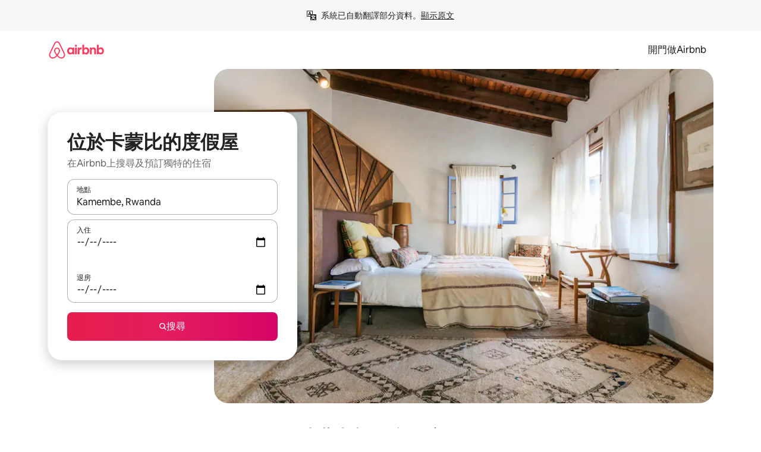

--- FILE ---
content_type: text/javascript
request_url: https://a0.muscache.com/airbnb/static/packages/web/zh-HK/frontend/airmetro/browser/asyncRequire.d66307de3e.js
body_size: 60020
content:
__d(function(g,r,_i,a,m,_e,d){"use strict";let{getAirmetroPublicUrl:e}=r(d[0]);r(d[1])();let{CHINA_ASSET_HOST:t,DEFAULT_ASSET_HOST:n}=r(d[2]),o=r(d[3]).default,{isStyle:s}=r(d[4]);e();let l=Object.create(null),i=Object.create(null),c=Object.create(null),u=o("linaria-css")??{stylesheets:[],prefix:""},f=new Set(u.stylesheets.map(e=>`${u.prefix}${e}`));function h(e){if(!(e in c))throw ReferenceError(`Segment "${e}" is not registered`);return c[e]}let p=Object.create(null);function y(e){{var t;let n,o,l;if(p[e])return p[e];let i=[];s(e)?i.push(w(e)):i.push((t=e,n=document.createElement("script"),o=new Promise((e,o)=>{let s=n;if(!s)throw Error("Script was already unloaded");s.onload=e;let l=Error(`Failed to load script: ${t}`);s.onerror=()=>{o(l)},s.async=!0,s.crossOrigin="anonymous",s.src=x(t),document.documentElement.appendChild(s)}),l=()=>{if(!n)throw Error("Script was already unloaded");n.onload=null,n.onerror=null,n=null},o.then(l).catch(e=>{throw l(),e})));let c=Promise.all(i);return p[e]=c,c}}let E=new Set;function w(e,{deleteDuplicatedStyleTags:t=!1}={}){let n=e;if((e.startsWith("http")||e.startsWith("/"))&&(n=e),f.has(n))return Promise.resolve();let o=document.createElement("link");return new Promise((t,s)=>{let{styleSheets:l}=document;o.onloadcssdefined=e=>{let t=o.href,n=l.length;for(;n--;)if(l[n].href===t)return e();setTimeout(()=>{o.onloadcssdefined(e)})};let i=Error(`Failed to load stylesheet: ${e}`);o.onerror=()=>{s(i)},o.onload=()=>{o.setAttribute("media","all"),o.onloadcssdefined(t)},o.rel="stylesheet",o.type="text/css",o.crossOrigin="anonymous",o.href=n,o.setAttribute("media","print"),document.documentElement.appendChild(o)})}function x(e){return e.startsWith("http")||e.startsWith("/"),e}class $ extends Error{}function O(e,t,n){Object.entries(n).forEach(([n,o])=>{let s=o.map(o=>{if(void 0===t[o])throw ReferenceError(`Bad async module data, cannot locate index ${o} in the bundleRequestPaths array for segmentId=${n}`);return`${e}${t[o]}`});c[n]=s})}m.exports=function(e){if(!(e in l)){let t=!1;try{r(e),t=!0}catch{}try{!function(e,{cssOnly:t=!1}){if(!(e in l)){let n=Promise.all(h(e).filter(e=>!t||s(e)).map(e=>y(e)));l[e]=n}l[e]}(e,{cssOnly:t})}catch(n){let t=r(e);if(t)return Promise.resolve(t);throw new $(`Failed to async require ${e}`,n instanceof Error?{cause:n}:{})}}return e in i||(i[e]=l[e].catch(t=>{throw new $(`Failed to async require ${e}`,t instanceof Error?{cause:t}:{})}).then(()=>r(e))),i[e]},m.exports.getData=h,m.exports.setData=O,m.exports.addImportBundleNames=O,m.exports.load=y,m.exports.prefetch=function(e){if(!(e in c))throw ReferenceError(`Segment "${e}" is not registered`);c[e].filter(e=>!E.has(e)&&!p[e]).forEach(e=>{E.add(e);let t=document.createElement("link");t.rel="prefetch",t.crossOrigin="anonymous",t.href=x(e),t.as=s(e)?"style":"script",document.documentElement.appendChild(t)})},m.exports.loadStyles=w},"057569",["9ad496","44cd5c","4f7679","b2dff4","2f1cba"]);
__d(function(g,r,i,a,m,e,d){"use strict";function t(t){return t.split("?")[0].endsWith(".css")}Object.defineProperty(e,"__esModule",{value:!0}),e.isScript=function(n){return!t(n)},e.isStyle=t},"2f1cba",[]);
__d(function(g,r,i,a,m,e,d){"use strict";let t,l=r(d[0]).default||r(d[0]);m.exports=()=>t||(t=l("locale"))||"en"},"44cd5c",["b2dff4"]);
__d(function(g,r,i,a,m,e,d){"use strict";Object.defineProperty(e,"__esModule",{value:!0}),e.DEFAULT_ASSET_HOST=e.CHINA_ASSET_HOST=void 0,e.CHINA_ASSET_HOST="https://z1.muscache.cn",e.DEFAULT_ASSET_HOST="https://a0.muscache.com"},"4f7679",[]);
__d(function(g,r,i,a,m,e,d){"use strict";function t(){return"https://a0.muscache.com"}Object.defineProperty(e,"__esModule",{value:!0}),e.AIRMETRO_LOCALHOST=void 0,e.getAirmetroPublicUrl=t,e.getAirmetroRootPath=function(){return new URL(t(),"https://stub-host").pathname},e.getWebsocketUrl=function({hostname:t}){return String(new URL("/hot","wss://ws.metro.localhost.airbnb.com"))},e.AIRMETRO_LOCALHOST="//metro.localhost.airbnb.com"},"9ad496",[]);
__d(function(g,r,i,a,m,e,d){"use strict";Object.defineProperty(e,"__esModule",{value:!0}),e.default=function(n,o=!1){if(o||!Object.prototype.hasOwnProperty.call(t,n)){let o=window.document.getElementById(`data-${n}`);t[n]=o?.textContent?JSON.parse(o.textContent):null}return t[n]};let t={}},"b2dff4",[]);
__r("057569").setData("https://a0.muscache.com/airbnb/static/packages/web/", ["common/frontend/dls-icons/components/IcCompactMapsClothingStore16.d618fd7d2b.js","zh-HK/frontend/landing-pages-accessibility/components/sections/productFeature/FiltersContextSheetContents.84ee8a6ce3.js","common/cd8a194df8.css","common/frontend/svg/components/highlights/IcSystemKominka32.ec839549c7.js","common/frontend/dls-icons/components/IcSystemNoSurveillance32.2bae9ecb84.js","common/frontend/dls-icons/components/IcCompactWaterHot16.50c0291e2b.js","zh-HK/frontend/dls-current/components/modals/contextSheet/ContextSheet.ffe554b805.js","common/b77f94d728.css","common/frontend/dls-icons/components/IcSystemOutletCover32.51765513ab.js","common/frontend/dls-icons/components/IcSystemWaterBottle32.8766d4ab0d.js","zh-HK/frontend/canvas-web-sections/sections/McpVerticalSearchMarqueeSection/McpVerticalSearchMarqueeSection.9825ff00b2.js","common/9679.5d0eecd1da.js","common/8aaf.044b5e1269.js","zh-HK/5aa7.79f51c8071.js","common/a68d.5ea3a4f2a8.js","zh-HK/8506.8333aebc94.js","zh-HK/85e9.7a025fd96c.js","common/8a388b9748.css","common/26f621a679.css","common/34a2595f93.css","common/0136239089.css","common/559327f23f.css","common/a6e96182a2.css","common/271f33a8ba.css","common/frontend/dls-icons/components/IcFeatureEye48.15c09ca67a.js","common/frontend/dls-icons/components/IcSystemHammer32.2e2eae510c.js","common/frontend/dls-icons/components/IcSystemDoubleVanity32.6f37341ad1.js","common/frontend/dls-icons/components/IcCompactHistoricHome16.cdd3fe07db.js","common/frontend/dls-icons/components/IcCompactParkingStreet16.a749ffee39.js","common/frontend/landing-pages-query/section-containers/quick-stats/QuickStatsSectionContainer.506d7087b9.js","common/97bdfedaab.css","zh-HK/frontend/landing-pages-query/section-containers/services/FeaturedServicesSectionContainer.251fb37db0.js","common/e165.88fcfa7296.js","common/d5e8945bba.css","common/31a569b859.css","common/frontend/dls-icons/components/IcCompactWardrobe16.c22cdfb4bb.js","common/frontend/dls-icons/components/IcSystemViewOcean32.f291a8c436.js","common/frontend/dls-icons/components/IcSystemYaleKeypad32.e7be84bc16.js","zh-HK/frontend/user-challenges-contrib/containers/frictions/NewPhoneCodeInputContainer.b53d3bede2.js","common/dfe9.d29e93cb56.js","common/ac64.6c04ce7192.js","zh-HK/e84e.107ce55eec.js","zh-HK/8336.096634a87e.js","zh-HK/61d8.bbb2613e94.js","common/39f8948c8e.css","common/c4e964440f.css","common/40ca68c55c.css","common/frontend/dls-legacy-16-icons/IconCommentPositive.34d4d65e9a.js","common/frontend/dls-icons/components/IcCompactCuisineFrench16.b384b2b100.js","common/frontend/dls-icons/components/IcSocialQqStaticColor32.5f5bf5074b.js","common/frontend/dls-icons/components/IcSystemRiad32.975637aaf5.js","common/frontend/dls-legacy-16-icons/IconSmokeDetector.4dc3fe5a0a.js","common/frontend/dls-icons/components/IcProgramSystemClean15Pt32.e841a26f74.js","common/frontend/dls-icons/components/IcSystemCuisineMexican32.ef05c2901d.js","zh-HK/frontend/friction-appeals-v2/components/ReviewAndSubmit/ReviewAndSubmit.ec6f52cab8.js","common/dcaa.1f0aab78ae.js","zh-HK/2105.4e889115a6.js","zh-HK/c569.515c65e10f.js","zh-HK/0dd5.354d6066bd.js","zh-HK/4f9f.ea269cffad.js","common/422ea28c7c.css","common/279214cd00.css","common/6544154386.css","common/4c9d9ed770.css","common/8edef52955.css","zh-HK/frontend/canvas-web-sections/sections/McpLoginSection/McpLoginSection.bb6ec38f89.js","common/dc2411050a.css","common/frontend/dls-icons/components/IcSystemPottery32.00af99dfa8.js","common/frontend/dls-icons/components/IcCompactTowerPisa16.28f1891dff.js","common/frontend/dls-icons/components/IcCompactPrivateBedroom16.2edd6afd30.js","common/frontend/host-dls-deprecated/hooks/satori/SatoriGeocodeQuery-document.niobe.3935083d38.js","common/frontend/dls-icons/components/IcCompactSuperhostAvatar16.53d470a9d2.js","common/frontend/dls-icons/components/IcCompactCuisineMoroccan16.367e623ea9.js","common/frontend/dls-icons/components/IcSystemAudioMicMute32.decd6ce007.js","common/frontend/dls-icons/components/IcSocialWechatMoments32.0264c37f7f.js","common/node_modules/adyen-web-v5/dist/adyen.4babe354cd.js","common/frontend/dls-icons/components/IcSocialFbMessengerStaticColor32.17126a3715.js","common/frontend/dls-icons/components/IcCompactCuisineThai16.6314424be5.js","common/frontend/dls-icons/components/IcSystemNoPool32.0210c51aff.js","common/frontend/dls-icons/components/IcSystemSustainableHome32.1947d54940.js","common/frontend/dls-icons/components/IcCompactNatureParkAlt16.26caccd772.js","common/frontend/dls-icons/components/IcCompactDiaper16.e27e09b8f8.js","common/frontend/dls-icons/components/IcCompactLakehouse16.8181367d98.js","common/frontend/hyperloop-browser/shims_post_modules.6052315266.js","common/frontend/dls-icons/components/IcCompactFutonJapanese16.6bb63703bc.js","common/frontend/dls-icons/components/IcSystemInstantPay32.e670fc1135.js","common/frontend/dls-icons/components/IcSystemMinsu32.35fc422fa4.js","common/frontend/dls-legacy-16-icons/IconAirConditioning.f958447731.js","common/frontend/dls-legacy-16-icons/IconSoap.09779a66a3.js","common/frontend/dls-icons/components/IcSystemWebcam32.2ff6277d4b.js","common/frontend/dls-icons/components/IcCompactHostServiceProviders16.c4c796d57b.js","common/frontend/dls-icons/components/IcCompactTv16.104c8df94d.js","common/frontend/dls-icons/components/IcCompactGlobeOutline16.a82303934e.js","zh-HK/frontend/airlock-platform-current/utils/renderAirlock.a51f85e8e2.js","common/e2da.e552dff1ec.js","common/9a38.2744fbcc8c.js","common/48f7.aba72f6c2f.js","common/daa0.32b9641163.js","common/6aa5abda21.css","common/282f242c9d.css","common/1879e20127.css","common/frontend/dls-icons/components/IcSystemMapsTrainStation32.44d01894b6.js","common/frontend/dls-icons/components/IcProgramHostCouncilStaticColor32.538885efd5.js","common/frontend/dls-icons/components/IcCompactStop16.9c9de56a70.js","common/frontend/dls-legacy-16-icons/IconLockAlt.c82a9fcf3d.js","common/frontend/landing-pages-query/section-containers/header/HeaderSectionContainer.a9bd5b8794.js","zh-HK/39cd.ac312f212a.js","common/44d9bde710.css","common/frontend/dls-icons/components/IcCompactSeatingAreaChair16.a1bd76f317.js","common/frontend/dls-icons/components/IcSystemCalendarUnmarkedStroked.5ba63ce2e1.js","common/frontend/dls-icons/components/IcCompactAlertCheck16.2b2a175395.js","common/frontend/dls-icons/components/IcSystemSort32.be2e1ef797.js","common/frontend/dls-icons/components/IcCompactMapsCasino16.1b1be8638d.js","zh-HK/frontend/user-challenges-contrib/containers/frictions/PhoneVerificationWithNumberPhoneInputContainer.5c0b6e5268.js","zh-HK/0213.dfd3bec10d.js","common/bc4d.91066546a1.js","common/2ad4f5bc8a.css","common/24289281f4.css","zh-HK/frontend/privacy-hub/containers/PrivacyHubPage.676f33818e.js","common/e18a.e9e13a26ba.js","common/0c01.15680075f8.js","common/0a2f.411bade0ca.js","zh-HK/7c10.b051a743e3.js","zh-HK/925c.e7cf4d1e5f.js","common/fd12.eabde3ecc5.js","common/62e474b4d1.css","common/412d3a7a1f.css","common/71de3110a1.css","common/5e643cd283.css","common/frontend/photo-viewer/components/Video.25b194b57f.js","zh-HK/ea88.16abb1940c.js","common/2b4fa52654.css","common/f7ebbe68df.css","common/frontend/dls-icons/components/IcSystemEndCall32.52b27afad3.js","common/frontend/dls-icons/components/IcSystemAutoFlash32.2b9f4aa52b.js","common/frontend/dls-icons/components/IcCompactGiftcard16.9984f006f7.js","common/frontend/dls-icons/components/IcFeatureGraphDown48.8c257c5d26.js","common/frontend/dls-icons/components/IcSystemMessageTemplate32.dcc0ad54a5.js","zh-HK/frontend/user-challenges-contrib/containers/frictions/contact_kba/ContactKbaPaymentSelectContainer.ac4e457697.js","zh-HK/d9d6.e6079b7383.js","common/frontend/dls-icons/components/IcSystemMapsAirport32.7a8dde8fe9.js","common/frontend/dls-icons/components/IcSystemSharedHome32.92f1cc888f.js","common/frontend/dls-legacy-16-icons/IconCenteredIndicatorQuickResponses.0f6c6d35f1.js","common/frontend/landing-pages-beta-program/routes/NdaPageRoute/NdaPageQuery-document.niobe.fa25ba2fe0.js","common/frontend/dls-icons/components/IcSystemStairs32.b40b90879c.js","common/frontend/dls-icons/components/IcSystemFirstAidKit32.9415883552.js","common/frontend/dls-icons/components/IcSystemListingsStroked.ea25fdb796.js","common/frontend/dls-icons/components/IcSystemBelo32.026278670f.js","common/frontend/dls-icons/components/IcSystemHostPerformanceStroked.3d3049d18e.js","common/frontend/dls-icons/components/IcSystemHostReservations32.d8256f7a9a.js","common/frontend/dls-icons/components/IcSystemCat32.8dc3802a2b.js","zh-HK/frontend/landing-pages-cohosting-ui/containers/TextHeroSectionContainer.f2549b5f34.js","common/e4ef.64d786dbfb.js","common/a629b91ca3.css","common/e9468ab4bd.css","common/frontend/dls-icons/components/IcCompactSofa16.df17c71eaa.js","common/frontend/dls-legacy-16-icons/IconHairDryer.3c6186b92b.js","common/frontend/canvas-web-sections/sections/McpMediaSection/McpMediaSection.28c9c22669.js","zh-HK/7017.ac67f8db8c.js","zh-HK/c5a8.a0c471494e.js","common/4d0c.c0ceb2a49e.js","zh-HK/2140.b8f2dbd29a.js","zh-HK/1420.9603b2ca48.js","common/e4d37e3a2d.css","common/6c4306a879.css","common/fba0eddf0f.css","common/b36545c345.css","common/3663d0905c.css","common/frontend/google-recaptcha/utils/maybeGetRecaptcha.e602724f3c.js","common/frontend/listing-card/components/parts/PassportCard/SmallContextSheet.414a671d99.js","common/39e377fcaa.css","common/frontend/dls-icons/components/IcSystemHostHelp32.95773587ae.js","common/frontend/dls-icons/components/IcCompactPortableWifi16.2193f3057a.js","common/frontend/dls-icons/components/IcCompactAlertBell16.2db36e5cb8.js","common/frontend/privacy-hub/containers/PrivacyHubPage.prepare.9b7307051a.js","common/frontend/dls-icons/components/IcCompactToiletUpright16.6fb5d74a6d.js","common/frontend/landing-pages-beta-program/routes/PublicGuestOptInRoute/PublicGuestOptInRoute.prepare.48dda859ac.js","common/frontend/dls-icons/components/IcSocialSpotifyStaticColor32.48fd6d8f70.js","common/frontend/dls-icons/components/IcCompactHostAssign16.e5c38018fa.js","common/frontend/seo-loop/routeHandler.9a8337f848.js","common/b7d9.551822d9e2.js","common/frontend/seo-loop/apps/seo-loop-util-app/initializer.b5e80bee30.js","common/42cb.f078b943dc.js","common/57a4.c818156b10.js","common/217f.4906bf2f01.js","common/2148.807f075967.js","common/node_modules/@builder.io/partytown/index.51c754d7a5.js","common/frontend/do-conversions/index.3a33cdf061.js","common/frontend/localpost/configureAPI.761dfdc4bc.js","common/frontend/airlock-ui/components/AirlockModal/index.7b5a9af96e.js","common/01267490ca.css","zh-HK/frontend/airlock-platform/utils/triggerAirlock/index.8d0c321efc.js","zh-HK/3f29.625347a921.js","zh-HK/a71f.f0e3f97cd5.js","common/b1135fb555.css","common/d503d6b766.css","zh-HK/frontend/friction-v2-webview-test-friction/components/V2WebviewTestFrictionFriction.a9b136aa71.js","common/8931eff086.css","zh-HK/frontend/friction-2fa-totp/components/PhoneVerificationVia2FATOTPFriction.e0fe4d33c5.js","common/57ce509237.css","zh-HK/frontend/friction-three-d-secure-verification/components/ThreeDSecureVerificationFriction.ee013d45c2.js","common/6e39.b92f817afd.js","common/06c47f9821.css","common/474f79ffd0.css","zh-HK/frontend/friction-three-d-secure-verification-2/components/ThreeDSecureVerification2Friction.d5ef5a9f02.js","common/5393f2e672.css","zh-HK/frontend/friction-coworker-email/index.6d70fffc9f.js","zh-HK/0711.8b65701981.js","common/d5b65e6c3a.css","common/150794e309.css","common/frontend/airlock-flow-views/components/RenderlessOutroView.5b48a64ff1.js","common/frontend/phone-number-masking/components/QuickReplyPhoneMaskingFriction/QuickReplyPhoneMaskingFriction.563d0ce77a.js","common/e981.fa99d54f7d.js","common/5ae1.c8f3514d76.js","zh-HK/3d16.60860b2ba8.js","zh-HK/c99c.dd09777c45.js","common/a9a579c220.css","common/1d7582d1e3.css","common/a1a5e6a54a.css","common/abdfbf3486.css","zh-HK/frontend/friction-push-notification/index.2ab4cc1086.js","common/4185041831.css","zh-HK/frontend/friction-plaid-credit-card-verification/index.33a0f4115d.js","common/c591be9c07.css","zh-HK/frontend/phone-number-masking/components/PostBookingTakeOffPlatformWarningFriction/PostBookingTakeOffPlatformWarningFriction.e66c8c391f.js","zh-HK/4e4b.cce8c33580.js","common/1b77296f30.css","common/b1faf1eb1b.css","zh-HK/frontend/phone-number-masking/components/PhoneMaskingFriction/PhoneMaskingNuxForNumberReplacementFriction.ed0c806fb6.js","common/0420e35849.css","zh-HK/frontend/friction-phone-text/components/PhoneVerificationViaTextFriction.245f471793.js","common/59c11ba765.css","zh-HK/frontend/friction-phone-verification-via-otp/components/PhoneVerificationViaWhatsappFriction/index.325b461edb.js","common/3e2f6d59ed.css","zh-HK/frontend/friction-phone-call/components/PhoneVerificationViaCallFriction.b064c882b8.js","zh-HK/frontend/friction-paypal-verification/index.43bec44a58.js","common/869040e165.css","zh-HK/frontend/friction-payment-authentication-three-d-secure/components/PaymentAuthenticationThreeDSecureFriction.34fb7bd835.js","common/8fbf275829.css","zh-HK/frontend/friction-passkey-verification/index.c30d7e24f9.js","common/c942.5063d6b177.js","zh-HK/26e0.5b18d0fbc7.js","common/277de04219.css","common/8c66072cec.css","zh-HK/frontend/friction-passkey-registration/index.8b300c5b93.js","common/af19ce4fdf.css","zh-HK/frontend/account-fov/components/IdentityVerificationFriction.289b86333e.js","zh-HK/06c6.997b5f0441.js","common/69da.dec5421da8.js","common/380d.983974d92f.js","zh-HK/5452.8bbc4287f5.js","common/9343.954c7cd442.js","common/f111ef8d05.css","common/c2a570b01e.css","common/7f783c70f3.css","common/ddae0dba56.css","zh-HK/frontend/airlock-flow-views/components/GenericViewSelection/index.64590303b4.js","common/7f5d72ef71.css","common/frontend/friction-generic-redirect/components/GenericRedirectFriction.25dc866aab.js","zh-HK/frontend/friction-account-verification-via-two-way-sms-for-payment/index.00c7f9bcff.js","common/631a8c30ee.css","zh-HK/frontend/friction-account-verification-via-two-way-sms/components/AccountVerificationViaTwoWaySmsForAOVFriction/index.fd22de10d6.js","common/7cc28b947f.css","zh-HK/frontend/friction-email-code/components/EmailCodeVerificationFriction.9577034ae6.js","common/ee5f1bdf1e.css","zh-HK/frontend/airlock-sdui/index.0c2325a504.js","zh-HK/ed07.209284986f.js","zh-HK/eced.b53f64c72d.js","common/0a75.722a25b600.js","common/fd47.d2cb398b48.js","zh-HK/e15e.933a15bd9d.js","common/3247632b1f.css","common/1fab216a89.css","common/0b3638832f.css","common/abf84e7fe6.css","zh-HK/frontend/friction-china-captcha/index.e1702624bd.js","common/5ee5511f8e.css","zh-HK/frontend/friction-recaptchav2/components/RecaptchaV2Friction/index.e13710098d.js","common/8623201c66.css","zh-HK/frontend/friction-appeals/components/AppealsFriction.9b8e1d08cc.js","common/4555.207bd98d9b.js","zh-HK/b494.701da89f31.js","common/5735595887.css","common/c4adbd138a.css","zh-HK/frontend/friction-payouts/index.4870e3236b.js","common/3b3dab661c.css","zh-HK/frontend/friction-auto-rejection-with-fallback/index.70b11bab9e.js","common/8c45bdff34.css","zh-HK/frontend/friction-auto-rejection/index.111fd24771.js","zh-HK/9c4b.1fe8272010.js","common/3b5d8b5e0a.css","common/9a22aa1c3c.css","zh-HK/frontend/friction-arkose-bot-detection/components/ArkoseBotDetectionFriction/index.ed40b8b48b.js","common/af760e20dd.css","zh-HK/frontend/friction-appeals-v2/components/UploadFiles/UploadFiles.74b9f305a0.js","common/ce648d10f7.css","zh-HK/frontend/friction-appeals-v2/components/Statement/Statement.bc6773b3c9.js","common/8dea487c43.css","zh-HK/frontend/friction-appeals-v2/components/PrepareAppeal/PrepareAppeal.8ad37071b3.js","zh-HK/9da0.f7cc014383.js","common/9170b2928f.css","common/fbb99c49a4.css","zh-HK/frontend/friction-appeals-v2/components/Outro/Outro.0412ab8e5c.js","common/95d0511c15.css","zh-HK/frontend/friction-appeals-v2/components/Timeline/Timeline.e3a2b500a5.js","common/54efd65a4c.css","zh-HK/frontend/friction-appeals-v2/components/Intro/Intro.39050b1576.js","common/21be6df65b.css","zh-HK/frontend/simple-footer/variants/base/FooterWithBottomSpacing.bb4438775b.js","zh-HK/8ccf.eccf6f0a17.js","common/59fe2c9b20.css","common/7c52d906db.css","zh-HK/frontend/locale-settings/containers/language/LanguageSelectorModalContainer.8d0dc614e5.js","zh-HK/1e0f.4f024c0b88.js","common/69b657adac.css","common/e04145b3fc.css","zh-HK/frontend/locale-settings/containers/currency/CurrencySelectorModalContainer.0774fcc26b.js","zh-HK/9c9c.aaf0f129e5.js","common/0644ecfb32.css","common/frontend/friction-appeals-v2/components/IdVerification/IdVerification.061f005a66.js","common/72cd9cac83.css","common/frontend/account-fov/components/AccountFovModal/AccountFovModalContextSheet.f8d84c1e94.js","common/8f3e98b65e.css","zh-HK/frontend/account-fov/components/modal/HelpInfoModalContent.a4788e6bc1.js","common/frontend/friction-appeals-v2/components/BackgroundCheck/BackgroundCheck.bbabe55033.js","common/201ecac35f.css","zh-HK/frontend/onboarding/components/actionTray/ActionTrayContainer.aa1d0349e9.js","common/71d7.d4b3993d86.js","common/3428f3fb9b.css","zh-HK/frontend/navi/presenters/HostGlobalBanner/HostGlobalBanner.f05864c32f.js","common/bd99ba850f.css","zh-HK/frontend/navi/presenters/HostGlobalBanner/AggregateModalContent.e48eb43cf2.js","common/6ea8b943fa.css","common/frontend/navi/presenters/CanvasAnnouncement/CanvasAnnouncement.dd8a56d8e4.js","common/33f8.2241561ef6.js","common/1bdf.303e39cebc.js","common/442b3666e6.css","common/6de2eaf2fb.css","common/e48ed9d4ac.css","common/frontend/media/components/video/utils/hls.6dba84a74f.js","common/node_modules/mux-embed/dist/mux.8af474ced9.js","common/frontend/canvas-channels-shared/components/Icon/IconServer.e40f7a9b44.js","common/aa76872419.css","common/frontend/dls-icons/components/IcCompactStopwatch16.84e716344b.js","common/frontend/dls-icons/components/IcSystemRunningShoe32.37cf8ba30f.js","common/frontend/dls-icons/components/IcSystemRunning32.7520f22750.js","common/frontend/dls-icons/components/IcSystemYoga32.069eb2c342.js","common/frontend/dls-icons/components/IcSystemIconTicket32.47c0f69eae.js","common/frontend/dls-icons/components/IcSystemBullseye32.3df8df5404.js","common/frontend/dls-icons/components/IcFeatureFilters48.c2a566091d.js","common/frontend/dls-icons/components/IcSystemFuton32.91ac65eaf7.js","common/frontend/dls-icons/components/IcCompactHistory16.589c48876e.js","common/frontend/dls-icons/components/IcCompactHostHelpAlt16.b42a0a42b0.js","common/frontend/dls-icons/components/IcCompactSettingsGearAlt16.4eacebaaf7.js","common/frontend/dls-icons/components/IcCompactHostNotificationsAlt16.b83c0ca3e7.js","common/frontend/dls-icons/components/IcCompactProfileAlt16.3f8479b8e6.js","common/frontend/dls-icons/components/IcCompactMessagesAlt16.ec4485a062.js","common/frontend/dls-icons/components/IcCompactBeloAlt16.1404173e79.js","common/frontend/dls-icons/components/IcCompactHeartAlt16.2fbd253a01.js","common/frontend/dls-icons/components/IcSystemHotSprings32.c607104d55.js","common/frontend/dls-icons/components/IcSystemPrivateOnsen32.79d53e8823.js","common/frontend/dls-icons/components/IcSystemFutonJapanese32.aecf81e3ef.js","common/frontend/dls-icons/components/IcSystemUmbrella32.ea8f6d6697.js","common/frontend/dls-icons/components/IcSystemTour32.6436370632.js","common/frontend/dls-icons/components/IcSystemMassageTable32.d963fbc61f.js","common/frontend/dls-icons/components/IcSystemLocationStroked.0c28460966.js","common/frontend/dls-icons/components/IcCompactPaperclip16.caf6f7b0bc.js","common/frontend/dls-icons/components/IcSystemProfileStroked.5fa59e471f.js","common/frontend/dls-icons/components/IcSystemHeartStroked.30fb962d72.js","common/frontend/dls-icons/components/IcSystemBeloStroked.dbbf01ca5f.js","common/frontend/dls-icons/components/IcSystemStarBright32.35f7319711.js","common/frontend/dls-icons/components/IcSystemArrowSwitch32.21f3a6b5ca.js","common/frontend/dls-icons/components/IcSystemMessageRead32.877acf1645.js","common/frontend/dls-icons/components/IcSystemNanny32.effdc8f235.js","common/frontend/dls-icons/components/IcSystemFrisbee32.f2995298f9.js","common/frontend/dls-icons/components/IcSystemTaiChi32.6b5c4ec5fc.js","common/frontend/dls-icons/components/IcSystemSumoWrestling32.64361f8374.js","common/frontend/dls-icons/components/IcSystemRugby32.c65763f7f2.js","common/frontend/dls-icons/components/IcSystemRowing32.9d9cd1a52f.js","common/frontend/dls-icons/components/IcSystemRollerSkates32.75304cf3ef.js","common/frontend/dls-icons/components/IcSystemCowboyBoot32.c7fbfb4242.js","common/frontend/dls-icons/components/IcSystemPickleball32.b285c42a36.js","common/frontend/dls-icons/components/IcSystemPadel32.404872a688.js","common/frontend/dls-icons/components/IcSystemHelmet32.6ba1694e15.js","common/frontend/dls-icons/components/IcSystemLuge32.0b18b4e9f7.js","common/frontend/dls-icons/components/IcSystemLacrosse32.629e88e55b.js","common/frontend/dls-icons/components/IcSystemMartialArts32.e360245b1f.js","common/frontend/dls-icons/components/IcSystemHorseshoe32.0ae2392d89.js","common/frontend/dls-icons/components/IcSystemHandball32.1e4034a923.js","common/frontend/dls-icons/components/IcSystemGymnastics32.0e3c9a9e49.js","common/frontend/dls-icons/components/IcSystemIceSkates32.2c5761d0c6.js","common/frontend/dls-icons/components/IcSystemFieldHockey32.9f2d220d0b.js","common/frontend/dls-icons/components/IcSystemFencing32.69fb3bf7a6.js","common/frontend/dls-icons/components/IcSystemDodgeball32.0516917f1a.js","common/frontend/dls-icons/components/IcSystemDance32.a2912ff572.js","common/frontend/dls-icons/components/IcSystemCurling32.80a153ad12.js","common/frontend/dls-icons/components/IcSystemCricket32.fca069e295.js","common/frontend/dls-icons/components/IcSystemBoxingGlove32.7515c6bed9.js","common/frontend/dls-icons/components/IcSystemBobsled32.b2afd217b8.js","common/frontend/dls-icons/components/IcSystemSpeedometer32.f70bafdae1.js","common/frontend/dls-icons/components/IcSystemPuzzlePiece32.2afc25a7a6.js","common/frontend/dls-icons/components/IcSystemMakeup32.9bf1a66982.js","common/frontend/dls-icons/components/IcSystemSportJersey32.9f60600134.js","common/frontend/dls-icons/components/IcSystemKnittingYarn32.9401cc3e6a.js","common/frontend/dls-icons/components/IcFeaturePaymentFailed48.551da16975.js","common/frontend/dls-icons/components/IcFeatureCancelRemove48.44fd7c608b.js","common/frontend/dls-icons/components/IcSystemMapsSubwayStation32.3488ecdee0.js","common/frontend/dls-icons/components/IcSystemHanok32.f20de1ed37.js","common/frontend/dls-icons/components/IcSystemMountainTop32.dae98447a3.js","common/frontend/dls-icons/components/IcSystemHostPropertiesAll32.8e375e8b99.js","common/frontend/dls-icons/components/IcSystemBaseball32.98fdf3361e.js","common/frontend/dls-icons/components/IcSystemSkateboarding32.e7954e2160.js","common/frontend/dls-icons/components/IcSystemChess32.e91740079d.js","common/frontend/dls-icons/components/IcSystemAnime32.ecc77eaec4.js","common/frontend/dls-icons/components/IcSystemBowling32.8d6010caaa.js","common/frontend/dls-icons/components/IcSystemClimbingRope32.d50e411caa.js","common/frontend/dls-icons/components/IcSystemIceHockey32.71c649d07b.js","common/frontend/dls-icons/components/IcSystemNavListings32.d48699171c.js","common/frontend/dls-icons/components/IcDoorcodeHouse32.6963782948.js","common/frontend/dls-icons/components/IcDoorcodeLock32.bd1955dd60.js","common/frontend/dls-icons/components/IcDoorcodeCheck32.b903015f08.js","common/frontend/dls-icons/components/IcDoorcodeAugustLogo32.0ad2c5e55d.js","common/frontend/dls-icons/components/IcDoorcodeYaleLogo32.4db511b0be.js","common/frontend/dls-icons/components/IcDoorcodeNine32.3d443def86.js","common/frontend/dls-icons/components/IcDoorcodeEight32.427021ae22.js","common/frontend/dls-icons/components/IcDoorcodeSeven32.d21dfc5187.js","common/frontend/dls-icons/components/IcDoorcodeSix32.9e7e0c3534.js","common/frontend/dls-icons/components/IcDoorcodeFive32.78f74a588e.js","common/frontend/dls-icons/components/IcDoorcodeFour32.d02e7da4a1.js","common/frontend/dls-icons/components/IcDoorcodeThree32.6d3aa81ff0.js","common/frontend/dls-icons/components/IcDoorcodeTwo32.46d70c3e38.js","common/frontend/dls-icons/components/IcDoorcodeOne32.5e6bdf7acb.js","common/frontend/dls-icons/components/IcDoorcodeZero32.85a494b70d.js","common/frontend/dls-icons/components/IcSystemSchlageLogo24.5c532227fd.js","common/frontend/dls-icons/components/IcSystemAugustLogo24.c4498bd773.js","common/frontend/dls-icons/components/IcSystemYaleLogo24.28ddf32ce2.js","common/frontend/dls-icons/components/IcSystemNoSmartlock32.4df33f55d8.js","common/frontend/dls-icons/components/IcSystemSchlageSmartlock32.3de126b9ee.js","common/frontend/dls-icons/components/IcSystemYaleSmartlock32.be2f02a7ff.js","common/frontend/dls-icons/components/IcSystemAugustSmartlock32.ae344dec7f.js","common/frontend/dls-icons/components/IcSystemArcadeMachine32.eb10abda4c.js","common/frontend/dls-icons/components/IcSystemPrivateBedroom32.60228e1126.js","common/frontend/dls-icons/components/IcSystemSocialInteraction32.35124a9a42.js","common/frontend/dls-icons/components/IcSystemMagicWand32.93c960a640.js","common/frontend/dls-icons/components/IcSystemBriefcase32.060747cafa.js","common/frontend/dls-icons/components/IcSystemMapsMusic32.b3a07572ae.js","common/frontend/dls-icons/components/IcSystemMapsSchoolUniversity32.2b0508e4b9.js","common/frontend/dls-icons/components/IcSystemNoLockOnDoor32.35c6a80b3f.js","common/frontend/dls-icons/components/IcSystemHostListingResidential32.e29a680842.js","common/frontend/dls-icons/components/IcSystemProfile32.ba4c2748c1.js","common/frontend/dls-icons/components/IcSystemToiletUpright32.788b44a56e.js","common/frontend/dls-icons/components/IcSystemWrestling32.8ea0957779.js","common/frontend/dls-icons/components/IcSystemWhirlpool32.e05f0797c9.js","common/frontend/dls-icons/components/IcSystemButler32.3a7f654f4e.js","common/frontend/dls-icons/components/IcSystemPersonWalk32.826a34f5ba.js","common/frontend/dls-icons/components/IcSystemMapsSupermarket32.c1af89861b.js","common/frontend/dls-icons/components/IcSystemMapsStore32.e00919006a.js","common/frontend/dls-icons/components/IcSystemMapsRestaurant32.dc20ac9f9b.js","common/frontend/dls-icons/components/IcSystemMapsDepartmentStore32.db5d3e59b7.js","common/frontend/dls-icons/components/IcSystemMapsArtGallery32.6ee95dbc7e.js","common/frontend/dls-icons/components/IcSystemGlobeStand32.2ac4ab63a4.js","common/frontend/dls-icons/components/IcSystemVesselSink32.d19c09cf43.js","common/frontend/dls-icons/components/IcSystemYurt32.eb89128b42.js","common/frontend/dls-icons/components/IcSystemWhiteGloveService32.8918456af9.js","common/frontend/dls-icons/components/IcSystemWindowView32.3da0455dd5.js","common/frontend/dls-icons/components/IcSystemWindmill32.c77531cc7c.js","common/frontend/dls-icons/components/IcSystemUfo32.efadf88411.js","common/frontend/dls-icons/components/IcSystemTowerPisa32.0dd7c947ae.js","common/frontend/dls-icons/components/IcSystemTower32.1e16bd0432.js","common/frontend/dls-icons/components/IcSystemHostTeamStroked.1359bde48a.js","common/frontend/dls-icons/components/IcSystemTeaMug32.ca6ab8c289.js","common/frontend/dls-icons/components/IcSystemSurfboard32.6a7275f68a.js","common/frontend/dls-icons/components/IcSystemSkiIn32.8299906a87.js","common/frontend/dls-icons/components/IcSystemShippingContainer32.c6724c7590.js","common/frontend/dls-icons/components/IcSystemShepherdHut32.b37cbc7bd2.js","common/frontend/dls-icons/components/IcSystemRyokan32.38ae718593.js","common/frontend/dls-icons/components/IcSystemPalmTree32.409b3e70cb.js","common/frontend/dls-icons/components/IcSystemOffTheGrid32.365bc18a1e.js","common/frontend/dls-icons/components/IcSystemMansion32.33a87bd048.js","common/frontend/dls-icons/components/IcSystemFlipId32.0c6d7a02c9.js","common/frontend/dls-icons/components/IcSystemLakehouse32.1c5ab149a2.js","common/frontend/dls-icons/components/IcSystemLake32.1dc15f6a90.js","common/frontend/dls-icons/components/IcSystemHutStraw32.033c22dac5.js","common/frontend/dls-icons/components/IcSystemHistoricHome32.8bc047ae5e.js","common/frontend/dls-icons/components/IcSystemGrapes32.73bc3295fc.js","common/frontend/dls-icons/components/IcSystemFarm32.e5898d645b.js","common/frontend/dls-icons/components/IcSystemEarthHouse32.1e2ad0dbe6.js","common/frontend/dls-icons/components/IcSystemDomeHouse32.ca4b66b40c.js","common/frontend/dls-icons/components/IcSystemDammuso32.12b3411fba.js","common/frontend/dls-icons/components/IcSystemCycladicHouse32.80a9ad2e22.js","common/frontend/dls-icons/components/IcSystemCountryHome32.babeb81f10.js","common/frontend/dls-icons/components/IcSystemChefsHat32.9c7c8f1288.js","common/frontend/dls-icons/components/IcSystemCastle32.0505f2278f.js","common/frontend/dls-icons/components/IcSystemCampground32.8c9e1ee01b.js","common/frontend/dls-icons/components/IcSystemCamperTrailer32.aa2b13e893.js","common/frontend/dls-icons/components/IcSystemCabin32.9a9641f237.js","common/frontend/dls-icons/components/IcSystemBeachfront32.0f5af72bf1.js","common/frontend/dls-icons/components/IcSystemBarn32.198e5de02a.js","common/frontend/dls-icons/components/IcSystemArtPalette32.f01b6804a0.js","common/frontend/dls-icons/components/IcSystemAFrameCabin32.b1795dead3.js","common/frontend/dls-icons/components/IcCompactYurt16.75418a1fe3.js","common/frontend/dls-icons/components/IcCompactWhiteGloveService16.9e7bf032ab.js","common/frontend/dls-icons/components/IcCompactWindowView16.438fb85b9b.js","common/frontend/dls-icons/components/IcCompactWindmill16.adcf642766.js","common/frontend/dls-icons/components/IcCompactUfo16.5fc701f58e.js","common/frontend/dls-icons/components/IcCompactTreeHouse16.da814f7ebd.js","common/frontend/dls-icons/components/IcCompactTower16.3c51079d7f.js","common/frontend/dls-icons/components/IcCompactTinyHouse16.270e2e720b.js","common/frontend/dls-icons/components/IcCompactTeaMug16.529c3a9fb2.js","common/frontend/dls-icons/components/IcCompactSurfboard16.552e91d8c6.js","common/frontend/dls-icons/components/IcCompactSkiIn16.e7b7468153.js","common/frontend/dls-icons/components/IcCompactShippingContainer16.5a12ec7f7f.js","common/frontend/dls-icons/components/IcCompactShepherdHut16.c36317af65.js","common/frontend/dls-icons/components/IcCompactSharedHome16.ac35fa6ac2.js","common/frontend/dls-icons/components/IcCompactRyokan16.fcf7a2fee9.js","common/frontend/dls-icons/components/IcCompactRiad16.9b27355fdf.js","common/frontend/dls-icons/components/IcCompactPiano16.0c4a9cd269.js","common/frontend/dls-icons/components/IcCompactPalmTree16.fee7ce5523.js","common/frontend/dls-icons/components/IcCompactOffTheGrid16.aad14f58dd.js","common/frontend/dls-icons/components/IcCompactNaturePark16.ce08cb73a0.js","common/frontend/dls-icons/components/IcCompactMinsu16.a788942966.js","common/frontend/dls-icons/components/IcCompactMapsResort16.dbf79e807d.js","common/frontend/dls-icons/components/IcCompactMansion16.7b4a841ef9.js","common/frontend/dls-icons/components/IcCompactLake16.a1b204b6f9.js","common/frontend/dls-icons/components/IcCompactIsland16.841740430c.js","common/frontend/dls-icons/components/IcCompactHutStraw16.8ea7414709.js","common/frontend/dls-icons/components/IcCompactHouseboat16.91cb93d547.js","common/frontend/dls-icons/components/IcCompactGrapes16.9e8390cd64.js","common/frontend/dls-icons/components/IcCompactFarm16.af6689e454.js","common/frontend/dls-icons/components/IcCompactEarthHouse16.15a978200f.js","common/frontend/dls-icons/components/IcCompactDomeHouse16.5fd600b28b.js","common/frontend/dls-icons/components/IcCompactDesignerHouse16.2b5ba54839.js","common/frontend/dls-icons/components/IcCompactDesertCactus16.1b15249974.js","common/frontend/dls-icons/components/IcCompactDammuso16.5951fc58d5.js","common/frontend/dls-icons/components/IcCompactCycladicHouse16.bfe25b08ba.js","common/frontend/dls-icons/components/IcCompactCountryHome16.277c8faa09.js","common/frontend/dls-icons/components/IcCompactChefsHat16.dab7adb4bb.js","common/frontend/dls-icons/components/IcCompactCave16.f53e75bdbf.js","common/frontend/dls-icons/components/IcCompactCastle16.ed7d362bb4.js","common/frontend/dls-icons/components/IcCompactCasaParticular16.294cd17de0.js","common/frontend/dls-icons/components/IcCompactCampground16.ffd229b676.js","common/frontend/dls-icons/components/IcCompactCamperTrailer16.341ed450db.js","common/frontend/dls-icons/components/IcCompactCabin16.cc677fd75f.js","common/frontend/dls-icons/components/IcCompactBoatSail16.3310045aa9.js","common/frontend/dls-icons/components/IcCompactBeachfront16.25157f69ff.js","common/frontend/dls-icons/components/IcCompactBarn16.423c6151d6.js","common/frontend/dls-icons/components/IcCompactArtPalette16.10f4433074.js","common/frontend/dls-icons/components/IcCompactAFrameCabin16.4bed99f97b.js","common/frontend/dls-icons/components/IcSystemRefrigeratorStainless32.2cb73fd477.js","common/frontend/dls-icons/components/IcSystemSmartlock32.ca71ef7338.js","common/frontend/dls-icons/components/IcSystemMaintenanceOnSite32.5e07bac622.js","common/frontend/dls-icons/components/IcSystem24HMaintenance32.2b20f0aab3.js","common/frontend/dls-icons/components/IcSystemPackageService32.067487419e.js","common/frontend/dls-icons/components/IcSystemDogWash32.fb149e1e4b.js","common/frontend/dls-icons/components/IcSystemPetPlayArea32.c701c2ca5b.js","common/frontend/dls-icons/components/IcSystemLounge32.af1d05c1e9.js","common/frontend/dls-icons/components/IcSystemRacquetball32.073f424767.js","common/frontend/dls-icons/components/IcSystemBasketball32.eab96910e1.js","common/frontend/dls-icons/components/IcSystemStorageShelf32.92e165aeb6.js","common/frontend/dls-icons/components/IcSystemSunDeck32.4c62d2d8e3.js","common/frontend/dls-icons/components/IcSystemParkingReserved32.de061b2ea5.js","common/frontend/dls-icons/components/IcSystemGarage32.c8aca309bb.js","common/frontend/dls-icons/components/IcSystemDesignerHouse32.4878f95f17.js","common/frontend/dls-icons/components/IcSystemQuotationMark40.9ad0eb854c.js","common/frontend/dls-icons/components/IcCompactQuotationMark40.b420ad5101.js","common/frontend/dls-icons/components/IcSystemKids32.4e7925d105.js","common/frontend/dls-icons/components/IcSystemNoKids32.45d68131d2.js","common/frontend/dls-icons/components/IcSystemNoChild32.3005be56bd.js","common/frontend/dls-icons/components/IcCompactSafetyCenter16.d2da14db7e.js","common/frontend/dls-icons/components/IcCompactNoCamera16.4af8b7de04.js","common/frontend/dls-icons/components/IcSystemEmergencySupport32.a99ea704ce.js","common/frontend/dls-icons/components/IcSystemInstant32.6be34a863a.js","common/frontend/dls-icons/components/IcSystemAvVolume32.72943d67e4.js","common/frontend/dls-icons/components/IcSystemMovie32.c849efe0ca.js","common/frontend/dls-icons/components/IcSystemVolleyball32.903ef4ce49.js","common/frontend/dls-icons/components/IcSystemPlaySlide32.ffc67f13a1.js","common/frontend/dls-icons/components/IcSystemMonitor32.a3a6af78b1.js","common/frontend/dls-legacy-16-icons/IconSearchBold.6937dcfc92.js","common/frontend/dls-icons/components/IcFeatureCustomerSupport48.3933e2d59a.js","common/frontend/dls-icons/components/IcSystemMakeCall32.f922b38f07.js","common/frontend/dls-icons/components/IcSystemDraftingTools32.310c8bbe64.js","common/frontend/dls-icons/components/IcSystemTrophy32.0a94a1d14f.js","common/frontend/dls-icons/components/IcSystemWorkshop32.e64f8c531c.js","common/frontend/dls-icons/components/IcSystemWaterfall32.9431da1422.js","common/frontend/dls-icons/components/IcSystemTractor32.9f2e1896e2.js","common/frontend/dls-icons/components/IcSystemNailPolish32.d74bffdb92.js","common/frontend/dls-icons/components/IcSystemNaturePark32.59d4169004.js","common/frontend/dls-icons/components/IcSystemMapsWater32.1050cc60f5.js","common/frontend/dls-icons/components/IcSystemMapsThemePark32.2251b2d19b.js","common/frontend/dls-icons/components/IcSystemMapsLandmark32.53fae23c2d.js","common/frontend/dls-icons/components/IcSystemMapsGeneric32.25ed2b8f09.js","common/frontend/dls-icons/components/IcSystemCity32.9abd56c33a.js","common/frontend/dls-icons/components/IcSystemCave32.0686fb8ab0.js","common/frontend/dls-icons/components/IcSystemNoCamera32.f336a7f947.js","common/frontend/dls-icons/components/IcSystemCamera32.54fbf302f4.js","common/frontend/dls-icons/components/IcFeatureVetted48.80ab2512ec.js","common/frontend/dls-icons/components/IcSystemLanguage32.415e341b56.js","common/frontend/dls-icons/components/IcCompactLanguage16.a99c72c78d.js","common/frontend/dls-icons/components/IcSystemUploadStroked.ef632141de.js","common/frontend/dls-icons/components/IcSystemDesertCactus32.2067b03342.js","common/frontend/dls-icons/components/IcCompactNoTranslation16.1ca9adb5bb.js","common/frontend/dls-icons/components/IcSystemNoTranslation32.ca89415b25.js","common/frontend/dls-icons/components/IcFeatureHandWave48.d5eda2f06e.js","common/frontend/dls-icons/components/IcCompactSuperhost16.dc7e1295b8.js","common/frontend/dls-icons/components/IcCompactBelo16.4bd95b3afe.js","common/frontend/dls-icons/components/IcSystemValidReservation32.0c8024e1e9.js","common/frontend/dls-icons/components/IcCompactValidReservation16.1313d82251.js","common/frontend/dls-icons/components/IcCompactEmailAdd16.89142a24f3.js","common/frontend/dls-icons/components/IcSystemBellStroked.2837688dd2.js","common/frontend/dls-icons/components/IcSystemHandWave32.00709fdb7e.js","common/frontend/dls-icons/components/IcCompactCurrencyAlt16.f8607011b1.js","common/frontend/dls-icons/components/IcCompactNoSmartPricing16.1567e36ae3.js","common/frontend/dls-icons/components/IcCompactSparkle16.29abf1e011.js","common/frontend/dls-icons/components/IcSystemPersonWave32.a070c7defd.js","common/frontend/dls-icons/components/IcCompactPersonWave16.19f3ecb109.js","common/frontend/dls-icons/components/IcCompactPersonLarge16.37c7ba356c.js","common/frontend/dls-icons/components/IcSystemSearch32.39af0bef43.js","common/frontend/dls-icons/components/IcFeatureGraphUpAlt48.b5319d00a9.js","common/frontend/dls-icons/components/IcFeatureGraphUp48.f3119c6243.js","common/frontend/dls-icons/components/IcFeatureCancel48.b8b29ce52b.js","common/frontend/dls-icons/components/IcFeatureCalendar48.4635b5157a.js","common/frontend/dls-icons/components/IcFeaturePiggyBank48.abe8eab59c.js","common/frontend/dls-icons/components/IcFeaturePromotions48.1890484082.js","common/frontend/dls-icons/components/IcFeatureLink48.2d94a5209c.js","common/frontend/dls-icons/components/IcFeatureVerifiedListing48.28ac705027.js","common/frontend/dls-icons/components/IcFeaturePaymentScheduled48.03076dcb9f.js","common/frontend/dls-icons/components/IcFeaturePaymentPending48.e5e05116e1.js","common/frontend/dls-icons/components/IcCcWesternUnionSquareStaticColor32.cca9fde4de.js","common/frontend/dls-icons/components/IcCcPayoneerSquareStaticColor32.8089dafbe2.js","common/frontend/dls-icons/components/IcCcPaypalSquareStaticColor32.e96c66651b.js","common/frontend/dls-icons/components/IcFeatureNotification48.1c63762874.js","common/frontend/dls-icons/components/IcFeatureCurrency48.ee12f48bd2.js","common/frontend/dls-icons/components/IcFeatureTag48.6d31bfd448.js","common/frontend/dls-icons/components/IcFeatureDiamond48.5f246f5a38.js","common/frontend/dls-icons/components/IcFeatureAlarm48.ed818db9d9.js","common/frontend/dls-icons/components/IcSystemMapsCarRental32.a48a319f7f.js","common/frontend/dls-icons/components/IcSystemDiaper32.b055aefceb.js","common/frontend/dls-icons/components/IcSystemBabyMonitor32.e547f750f7.js","common/frontend/dls-icons/components/IcSystemFireplaceGuard32.6466569133.js","common/frontend/dls-icons/components/IcSystemWindowGuard32.9765c61850.js","common/frontend/dls-icons/components/IcSystemBabyGate32.0602115bf5.js","common/frontend/dls-icons/components/IcSystemCornerGuard32.144e2a366b.js","common/frontend/dls-icons/components/IcSystemVideoGame32.ab19c245f4.js","common/frontend/dls-legacy-16-icons/IconSuperhostBadgeHof.3db53a9935.js","common/frontend/dls-icons/components/IcSystemNoDetectorSmoke32.00f772d2c2.js","common/frontend/dls-icons/components/IcSystemNoShampoo32.eaac5c7d18.js","common/frontend/dls-icons/components/IcSystemNoPrivateEntrance32.a03a556aed.js","common/frontend/dls-icons/components/IcSystemNoHeater32.09e43f3c4d.js","common/frontend/dls-icons/components/IcSystemNoEssentials32.86e0bdeb09.js","common/frontend/dls-icons/components/IcSystemNoDetectorCo232.318f6f89bb.js","common/frontend/dls-icons/components/IcSystemHostOwners32.9132aead44.js","common/frontend/dls-icons/components/IcSystemChildUtensils32.4ffecd26b5.js","common/frontend/dls-icons/components/IcSystemWaterKettle32.0478b5069b.js","common/frontend/dls-icons/components/IcSystemWardrobe32.da7fa5d225.js","common/frontend/dls-icons/components/IcSystemToiletBidet32.c8be02f40b.js","common/frontend/dls-icons/components/IcSystemToaster32.e5bb260c6b.js","common/frontend/dls-icons/components/IcSystemSoap32.f0ae91378c.js","common/frontend/dls-icons/components/IcSystemSki32.77781f7937.js","common/frontend/dls-icons/components/IcSystemSauna32.46363ead30.js","common/frontend/dls-icons/components/IcSystemPoolTable32.3bcf7abde5.js","common/frontend/dls-icons/components/IcSystemPingPong32.26253d178c.js","common/frontend/dls-icons/components/IcSystemPillow32.1f0c548b4e.js","common/frontend/dls-icons/components/IcSystemPiano32.80cb31ac8c.js","common/frontend/dls-icons/components/IcSystemMosquitoNet32.39183e65bf.js","common/frontend/dls-icons/components/IcSystemMapsBookstoreLibrary32.2b8b6f0902.js","common/frontend/dls-icons/components/IcSystemMapsBar32.a897744e73.js","common/frontend/dls-icons/components/IcSystemKayak32.551485f246.js","common/frontend/dls-icons/components/IcSystemFirepit32.b1636fd5e1.js","common/frontend/dls-icons/components/IcSystemFanPortable32.a47eb9f69f.js","common/frontend/dls-icons/components/IcSystemFanCeiling32.a3ee5a252c.js","common/frontend/dls-icons/components/IcSystemEvCharger32.6fcf3c5116.js","common/frontend/dls-icons/components/IcSystemDiningTable32.554c41a411.js","common/frontend/dls-icons/components/IcSystemBoardGames32.1e70a5f0d6.js","common/frontend/dls-icons/components/IcSystemBlender32.d447ff9ad3.js","common/frontend/dls-icons/components/IcSystemBakingSheet32.3ad2cda546.js","common/frontend/dls-icons/components/IcSystemBabyBath32.ccad46570c.js","common/frontend/dls-icons/components/IcSystemFire32.a9528bb67f.js","common/frontend/dls-icons/components/IcSystemCasaParticular32.11019f9a76.js","common/frontend/dls-icons/components/IcSystemSparkle32.2d11e56cfd.js","common/frontend/dls-icons/components/IcSystemShower32.0638523691.js","common/frontend/dls-icons/components/IcSystemTreeHouse32.4584324bfa.js","common/frontend/dls-icons/components/IcSystemTipi32.bdeca4c035.js","common/frontend/dls-icons/components/IcSystemBoatSail32.bc0ae33b88.js","common/frontend/dls-icons/components/IcSystemBoatShip32.84579e2e5d.js","common/frontend/dls-icons/components/IcSystemHouseboat32.b3ca0c56a1.js","common/frontend/dls-icons/components/IcSystemAlarmClock32.f5512c5087.js","common/frontend/dls-icons/components/IcSystemRareFind32.fb1e5a76be.js","common/frontend/dls-icons/components/IcSystemIsland32.7733078110.js","common/frontend/dls-icons/components/IcSystemTropicalLeaf32.448ca4f799.js","common/frontend/dls-icons/components/IcSystemMapsBusStation32.e6839855cf.js","common/frontend/dls-icons/components/IcSystemMapsTheatre32.95be135660.js","common/frontend/dls-icons/components/IcSystemMapsPark32.45bad3db3b.js","common/frontend/dls-icons/components/IcSystemMapsMuseum32.3e0022d8a0.js","common/frontend/dls-icons/components/IcSystemTinyHouse32.71396cfe50.js","common/frontend/dls-icons/components/IcSystemLighthouse32.989c9e1516.js","common/frontend/dls-icons/components/IcSystemPicture32.58e20125ca.js","common/frontend/dls-icons/components/IcSystemCopylink32.f2612b8fe3.js","common/frontend/dls-icons/components/IcSystemAddStroked.10fb95d764.js","common/frontend/dls-icons/components/IcSystemAddCircle32.f401d81e5c.js","common/frontend/svg/components/trust/icons/IconShield.a2b26fb86e.js","common/frontend/dls-icons/components/IcSystemTrustshield32.56b80173fc.js","common/frontend/dls-icons/components/IcCompactArrowCircleUp16.bb7b8dda03.js","common/frontend/dls-icons/components/IcCompactArrowCircleForward16.5770d9bdf1.js","common/frontend/dls-icons/components/IcCompactArrowCircleDown16.26335a92cc.js","common/frontend/dls-icons/components/IcCompactArrowCircleBack16.c6f96ae61d.js","common/frontend/dls-legacy-16-icons/IconVisa.4c0a94b0c1.js","common/frontend/dls-legacy-16-icons/IconUnionPay.f8497a8334.js","common/frontend/dls-legacy-16-icons/IconSofort.711285a997.js","common/frontend/dls-legacy-16-icons/IconPostePay.e4f1580e73.js","common/frontend/dls-legacy-16-icons/IconPaytm.242d5a1114.js","common/frontend/dls-legacy-16-icons/IconPayPal.4db1f35269.js","common/frontend/dls-legacy-16-icons/IconMasterCard.f94394bbfd.js","common/frontend/dls-legacy-16-icons/IconJcb.af27324fe1.js","common/frontend/dls-legacy-16-icons/IconIdeal.7fc1a7aac0.js","common/frontend/dls-legacy-16-icons/IconGooglePay.887532f80e.js","common/frontend/dls-legacy-16-icons/IconDiscover.8f45b8c53f.js","common/frontend/dls-legacy-16-icons/IconCreditCard.0447097b43.js","common/frontend/dls-legacy-16-icons/IconApplePay.5389122a0b.js","common/frontend/dls-legacy-16-icons/IconAmex.50b282b632.js","common/frontend/dls-legacy-16-icons/IconAddCard.2a8f57307f.js","common/frontend/dls-icons/components/IcCompactApron16.bab40fc7a8.js","common/frontend/dls-icons/components/IcCompactFillReservations16.e7ebf467dd.js","common/frontend/dls-icons/components/IcCompactHostMarketing16.f16bafbad2.js","common/frontend/dls-icons/components/IcCompactHostGenerate16.59ecb02c1e.js","common/frontend/dls-legacy-16-icons/IconIndicatorNightlyPrices.975ee254d3.js","common/frontend/dls-legacy-16-icons/IconTeam.3e65c5141a.js","common/frontend/dls-legacy-16-icons/IconSwitch.13bda59099.js","common/frontend/dls-legacy-16-icons/IconSideNavStats.cad282b241.js","common/frontend/dls-legacy-16-icons/IconSideNavList.a917ff329a.js","common/frontend/dls-legacy-16-icons/IconSideNavHostHome.80d32c7909.js","common/frontend/dls-legacy-16-icons/IconSideNavCalendar.11515f31b8.js","common/frontend/dls-legacy-16-icons/IconSideDrawerProfile.84e0dfa17b.js","common/frontend/dls-legacy-16-icons/IconSideDrawerHelp.a6608e4b7d.js","common/frontend/dls-legacy-16-icons/IconSideDrawerInbox.ca4e6462e4.js","common/frontend/dls-legacy-16-icons/IconProfile.fc1c4de4e1.js","common/frontend/dls-legacy-16-icons/IconLys.d9bd2d47f5.js","common/frontend/dls-legacy-16-icons/IconListUl.f739e76e1a.js","common/frontend/dls-legacy-16-icons/IconGlobe.75c346dcde.js","common/frontend/dls-legacy-16-icons/IconHouse.7f79867475.js","common/frontend/dls-icons/components/IcFeatureSelfCheckin48.8b56a5973b.js","common/frontend/dls-icons/components/IcFeatureStar48.59022766e8.js","common/frontend/dls-icons/components/IcSystemChevronUpStroked.390bb6cba7.js","common/frontend/dls-legacy-16-icons/IconAirmojiTripsSightseeing.79fb29e97c.js","common/frontend/dls-legacy-16-icons/IconAirmojiCoreTravelStories.bb7a9c4aaf.js","common/frontend/dls-icons/components/IcProgramOrgStaticColor32.df52418c0e.js","common/frontend/dls-legacy-16-icons/IconAirmojiCoreMapPin.87b7e99616.js","common/frontend/dls-icons/components/IcFeatureEventBlocked48.4c821f9f0d.js","common/frontend/dls-icons/components/IcFeatureShield48.8514066256.js","common/frontend/dls-icons/components/IcFeatureRefund48.b3f9b5013c.js","common/frontend/dls-icons/components/IcFeatureSuitcase48.8ec93cd72f.js","common/frontend/dls-icons/components/IcFeatureHospitality48.9fca022961.js","common/frontend/dls-icons/components/IcFeatureGuidebook48.17dc3ae704.js","common/frontend/dls-icons/components/IcFeatureClock48.7da129445a.js","common/frontend/dls-icons/components/IcFeatureChatSupport48.f020030197.js","common/frontend/dls-icons/components/IcFeatureBubble48.323986cca7.js","common/frontend/dls-icons/components/IcFeatureLightbulb48.69ee175d8c.js","common/frontend/dls-icons/components/IcFeaturePeopleAreLooking48.747761fa58.js","common/frontend/dls-icons/components/IcFeatureTrophy48.78688d8163.js","common/frontend/dls-icons/components/IcFeatureTravelBelo48.f1862f7e0b.js","common/frontend/dls-icons/components/IcFeatureTeam48.516320c3ba.js","common/frontend/dls-icons/components/IcFeatureLogoFolder48.e96a950800.js","common/frontend/dls-icons/components/IcFeatureHostGuarantee48.14cedced09.js","common/frontend/dls-icons/components/IcFeatureFolder48.de2e61cb90.js","common/frontend/dls-icons/components/IcFeatureFlag48.15d89e434e.js","common/frontend/dls-icons/components/IcFeatureWebinars48.79185e487d.js","common/frontend/dls-icons/components/IcFeaturePin48.6ade881973.js","common/frontend/dls-icons/components/IcFeatureHandshake48.9970571b38.js","common/frontend/dls-icons/components/IcFeatureExperiences48.77cc1e737e.js","common/frontend/dls-icons/components/IcFeatureCompany48.b3dcb3b465.js","common/frontend/dls-icons/components/IcFeatureClipboard48.2f9618f234.js","common/frontend/dls-icons/components/IcSystemFoodSnack32.5778fc13ea.js","common/frontend/dls-icons/components/IcFeatureEventScheduled48.9cf830e043.js","common/frontend/dls-icons/components/IcSystemTvPlay32.50e0898d61.js","common/frontend/dls-legacy-16-icons/IconIndicatorAmenities.992aa2055d.js","common/frontend/dls-legacy-16-icons/IconIndicatorHostGuarantee.467b47dfb7.js","common/frontend/dls-legacy-16-icons/IconIndicatorWarning.64d59041ab.js","common/frontend/dls-legacy-16-icons/IconIndicatorEye.7df6657f4e.js","common/frontend/dls-legacy-16-icons/IconCenteredIndicatorSparklingClean.ee5c54ad6c.js","common/frontend/dls-legacy-16-icons/IconCenteredIndicatorStylishSpace.1cb54d4d69.js","common/frontend/dls-legacy-16-icons/IconCenteredIndicatorOutstandingHospitality.60a39ae0b6.js","common/frontend/dls-legacy-16-icons/IconCenteredIndicatorAmazingAmenities.8bc5ccb673.js","common/frontend/dls-legacy-16-icons/IconIndicatorRare.41d18a8336.js","common/frontend/dls-legacy-16-icons/IconIndicatorLocation.242582603a.js","common/frontend/dls-legacy-16-icons/IconIndicatorKeys.61c8ac4af7.js","common/frontend/dls-legacy-16-icons/IconIndicatorGuestSafetyBadge.fec9366f34.js","common/frontend/dls-legacy-16-icons/IconIndicatorClock.79f72b1546.js","common/frontend/dls-legacy-16-icons/IconIndicatorClean.d30b5ceeda.js","common/frontend/dls-legacy-16-icons/IconTranslation.6bf97bdafe.js","common/frontend/dls-legacy-16-icons/IconWaterBed.2294a7b562.js","common/frontend/dls-legacy-16-icons/IconToddlerBed.d8d5f239d2.js","common/frontend/dls-legacy-16-icons/IconSofaBed.48ddb89872.js","common/frontend/dls-legacy-16-icons/IconSingleBed.b3faf28e29.js","common/frontend/dls-legacy-16-icons/IconPacknplay.56f9a154ba.js","common/frontend/dls-legacy-16-icons/IconHammock.abd3ff4eac.js","common/frontend/dls-legacy-16-icons/IconFloorMattress.e653d65d4c.js","common/frontend/dls-legacy-16-icons/IconCrib.d097f50d33.js","common/frontend/dls-legacy-16-icons/IconCouchAlt.f717057c1e.js","common/frontend/dls-legacy-16-icons/IconCouch.33689d6327.js","common/frontend/dls-legacy-16-icons/IconBunkBed.43e477d3bd.js","common/frontend/dls-legacy-16-icons/IconBed.09b770e364.js","common/frontend/dls-legacy-16-icons/IconAirMattress.d3a500390a.js","common/frontend/dls-legacy-16-icons/IconWindowLocks.f2a87ef1e1.js","common/frontend/dls-legacy-16-icons/IconWifi.eb3b9ab00f.js","common/frontend/dls-legacy-16-icons/IconWasher.9a99d8fe78.js","common/frontend/dls-legacy-16-icons/IconTv.5c9bd0dbac.js","common/frontend/dls-legacy-16-icons/IconClock.3817284f8a.js","common/frontend/dls-legacy-16-icons/IconTablet.4913213285.js","common/frontend/dls-legacy-16-icons/IconTag.b8ec67df35.js","common/frontend/dls-legacy-16-icons/IconSpeaker.e9b4daab13.js","common/frontend/dls-legacy-16-icons/IconSnacks.67a1a39a53.js","common/frontend/dls-legacy-16-icons/IconSmoking.a6624d5096.js","common/frontend/dls-legacy-16-icons/IconShampoo.5c4476d941.js","common/frontend/dls-legacy-16-icons/IconPrivateRoom.f801126bfb.js","common/frontend/dls-legacy-16-icons/IconPool.ec02240eba.js","common/frontend/dls-legacy-16-icons/IconPets.9bdd427879.js","common/frontend/dls-legacy-16-icons/IconParking.814a15caca.js","common/frontend/dls-legacy-16-icons/IconOk.0bcd9d599a.js","common/frontend/dls-legacy-16-icons/IconNannyBabysitter.2dc3bc86c2.js","common/frontend/dls-legacy-16-icons/IconMartini.dffa807355.js","common/frontend/dls-legacy-16-icons/IconLaptop.f7809811cb.js","common/frontend/dls-legacy-16-icons/IconKitchen.dbea716304.js","common/frontend/dls-legacy-16-icons/IconIron.0d25bc3dfe.js","common/frontend/dls-legacy-16-icons/IconInternet.b7afe83350.js","common/frontend/dls-legacy-16-icons/IconIdCard.42adcf2804.js","common/frontend/dls-legacy-16-icons/IconHotTub.971fc13fbf.js","common/frontend/dls-legacy-16-icons/IconHighchair.0adce5619a.js","common/frontend/dls-legacy-16-icons/IconHeating.4455331821.js","common/frontend/dls-legacy-16-icons/IconHanger.0d094a4fa6.js","common/frontend/dls-legacy-16-icons/IconGym.c532bbd94e.js","common/frontend/dls-legacy-16-icons/IconGameConsole.dc510d64a5.js","common/frontend/dls-legacy-16-icons/IconFireplaceGuard.7a9ae0f9a5.js","common/frontend/dls-legacy-16-icons/IconFireplace.682e821e65.js","common/frontend/dls-legacy-16-icons/IconEvents.7c939b174f.js","common/frontend/dls-legacy-16-icons/IconEssentials.39429aabd5.js","common/frontend/dls-legacy-16-icons/IconElevator.8d5239a88b.js","common/frontend/dls-legacy-16-icons/IconDryer.0ca16ff99d.js","common/frontend/dls-legacy-16-icons/IconDoorMan.868ae34fc6.js","common/frontend/dls-legacy-16-icons/IconDesktop.e8d67b67a8.js","common/frontend/dls-legacy-16-icons/IconDarkeningShade.b9f8321074.js","common/frontend/dls-legacy-16-icons/IconCornerGuard.7aeb2acdae.js","common/frontend/dls-legacy-16-icons/IconCo2Detector.41e19a8d7a.js","common/frontend/dls-legacy-16-icons/IconCity.6d5811ab78.js","common/frontend/dls-legacy-16-icons/IconChildUtensils.c3fcb6da30.js","common/frontend/dls-legacy-16-icons/IconChangingTable.93297ef8ca.js","common/frontend/dls-legacy-16-icons/IconCar.54f71cf0a6.js","common/frontend/dls-legacy-16-icons/IconBreakfast.b5babdd923.js","common/frontend/dls-legacy-16-icons/IconBathTub.4fb11ccd74.js","common/frontend/dls-legacy-16-icons/IconBabyBathtub.aebf56ca63.js","common/frontend/dls-legacy-16-icons/IconAccessible.25d964d414.js","common/frontend/dls-legacy-16-icons/IconWhyHost.5052e31d7e.js","common/frontend/dls-legacy-16-icons/IconUnlock.5a2d60ce2c.js","common/frontend/dls-legacy-16-icons/IconSuperhostOutlined.3f49a1a84e.js","common/frontend/dls-legacy-16-icons/IconStarStroked.1ef9f6d833.js","common/frontend/dls-legacy-16-icons/IconMapMarker.a00383415a.js","common/frontend/dls-legacy-16-icons/IconHostHomeAlt.5856c0422e.js","common/frontend/dls-legacy-16-icons/IconFamily.d73940e280.js","common/frontend/dls-legacy-16-icons/IconCleaning.bf7e4bc51a.js","common/frontend/dls-icons/components/IcProgramLogoCleanlinessStaticColor72.87b412e142.js","common/frontend/dls-icons/components/IcProgramLogoCleanliness72.e39c0ead7f.js","common/frontend/dls-icons/components/IcProgramSystemCleanliness32.6a27d2280c.js","common/frontend/dls-icons/components/IcCompactHostTasks16.92d19d55d8.js","common/frontend/dls-icons/components/IcCompactHostHelp16.0ed6c5dc2a.js","common/frontend/dls-icons/components/IcSystemGroup32.ac5fe9e739.js","common/frontend/dls-icons/components/IcSystemActivityLevel32.ef64aca296.js","common/frontend/dls-icons/components/IcSystemDrinks32.505075f5e2.js","common/frontend/dls-icons/components/IcSystemMessagesStroked.79e0294488.js","common/frontend/dls-icons/components/IcSystemBell32.b910c90f87.js","common/frontend/dls-icons/components/IcSystemBackpack32.e770a3e700.js","common/frontend/dls-icons/components/IcSystemCcPayLater32.6fe1465aed.js","common/frontend/dls-legacy-16-icons/IconVegetarian.e947daae6d.js","common/frontend/dls-legacy-16-icons/IconVegan.2f07dfd077.js","common/frontend/dls-legacy-16-icons/IconNutFree.03cc48cf64.js","common/frontend/dls-legacy-16-icons/IconSoyFree.0e2d7a9229.js","common/frontend/dls-legacy-16-icons/IconShellfishAllergy.fb5e786e75.js","common/frontend/dls-legacy-16-icons/IconPescatarian.b224328b58.js","common/frontend/dls-legacy-16-icons/IconPeanutAllergy.11e012d368.js","common/frontend/dls-legacy-16-icons/IconGlutenFree.35736cc43b.js","common/frontend/dls-legacy-16-icons/IconFishAllergy.145754909f.js","common/frontend/dls-legacy-16-icons/IconEggFree.9e30bdc11b.js","common/frontend/dls-legacy-16-icons/IconDairyFree.fbb3bd1ce7.js","common/frontend/svg/components/experiences/education_banner/SmallGroup.7b60c0b82f.js","common/frontend/svg/components/experiences/education_banner/Laptop.1841976f8e.js","common/frontend/svg/components/experiences/education_banner/Tent.f5671cfb8f.js","common/frontend/svg/components/experiences/education_banner/Map.fb085a3f5f.js","common/frontend/svg/components/experiences/education_banner/Car.31044e6ebb.js","common/frontend/svg/components/experiences/education_banner/Habitat.0f0f2e35d2.js","common/frontend/svg/components/experiences/education_banner/Interactions.e4df236f6e.js","common/frontend/svg/components/experiences/education_banner/PassionateCooks.f8e7f80787.js","common/frontend/svg/components/experiences/education_banner/IntimateSettings.7976b46d65.js","common/frontend/svg/components/experiences/education_banner/BadgeBelo.aade27d025.js","common/frontend/svg/components/human/open_homes/OpenHomesLogoWithBeloRed.bef0152215.js","zh-HK/frontend/dot-org-shared/components/AirbnbOrgLogo.7b6c3140d1.js","common/frontend/dls-icons/components/IcSystemFootballAmerican32.688601fb41.js","common/frontend/dls-icons/components/IcSystemGlobe32.386413b9b5.js","common/frontend/dls-icons/components/IcSystemWorkspace32.236853ec3f.js","common/frontend/dls-icons/components/IcSystemWifi32.ceafa38e06.js","common/frontend/dls-icons/components/IcSystemWhyHost32.17fc1f9524.js","common/frontend/dls-icons/components/IcSystemWeapons32.076608f046.js","common/frontend/dls-icons/components/IcSystemWasher32.88355381be.js","common/frontend/dls-icons/components/IcSystemVolunteer32.d731e8347a.js","common/frontend/dls-icons/components/IcSystemViewMountain32.e7c5ac2ebf.js","common/frontend/dls-icons/components/IcSystemViewCity32.76688ec6b5.js","common/frontend/dls-icons/components/IcSystemVerified32.d762190827.js","common/frontend/dls-icons/components/IcSystemUrlLink32.94bf43a4d1.js","common/frontend/dls-icons/components/IcSystemUnderConstruction32.23e5f36bac.js","common/frontend/dls-icons/components/IcSystemTvSmart32.9fe00bfbfa.js","common/frontend/dls-icons/components/IcSystemTv32.4a2810d14d.js","common/frontend/dls-icons/components/IcSystemTurndownService32.47370fac5c.js","common/frontend/dls-icons/components/IcSystemTrips32.98651947ed.js","common/frontend/dls-icons/components/IcSystemTrash32.04d1d6b9fd.js","common/frontend/dls-icons/components/IcSystemToys32.c3c533b7d8.js","common/frontend/dls-icons/components/IcSystemTowel32.05ea9ceb48.js","common/frontend/dls-icons/components/IcSystemToiletries32.3f3f96c997.js","common/frontend/dls-icons/components/IcSystemTicket32.b1b57207fc.js","common/frontend/dls-icons/components/IcSystemThermometer32.edd75cbb56.js","common/frontend/dls-icons/components/IcSystemTennis32.f305a2dfd5.js","common/frontend/dls-icons/components/IcSystemTaxes32.617511b7e3.js","common/frontend/dls-icons/components/IcSystemSurveillance32.097fe3b129.js","common/frontend/dls-icons/components/IcSystemSun32.c68cc1398f.js","common/frontend/dls-icons/components/IcSystemStopwatch32.be96804a30.js","common/frontend/dls-icons/components/IcSystemStove32.2581f54f34.js","common/frontend/dls-icons/components/IcSystemStarStroked.1f2a49660f.js","common/frontend/dls-icons/components/IcSystemStar32.0171a2fd17.js","common/frontend/dls-icons/components/IcSystemSpeakers32.7e409891b2.js","common/frontend/dls-icons/components/IcSystemSpaTreatments32.a046a83436.js","common/frontend/dls-icons/components/IcSystemSpa32.51ea307ed4.js","common/frontend/dls-icons/components/IcSystemSofabed32.1d49cf4281.js","common/frontend/dls-icons/components/IcSystemSnowflake32.2f15fdeb8e.js","common/frontend/dls-icons/components/IcSystemSmokingNotAllowed32.b8b5a63af1.js","common/frontend/dls-icons/components/IcSystemSmokingAllowed32.9bacac1005.js","common/frontend/dls-icons/components/IcSystemSlippers32.ccb28e2123.js","common/frontend/dls-icons/components/IcSystemSleepSofa32.71f2085553.js","common/frontend/dls-icons/components/IcSystemShampoo32.80a58fac75.js","common/frontend/dls-icons/components/IcSystemSeatingAreaChair32.45e5727277.js","common/frontend/dls-icons/components/IcSystemSafetyCard32.bd5c34a0cb.js","common/frontend/dls-icons/components/IcSystemSafe32.e661571a1c.js","common/frontend/dls-icons/components/IcSystemRoomService32.06134e9b92.js","common/frontend/dls-icons/components/IcSystemRooftopDeck32.2e4eb6bc93.js","common/frontend/dls-icons/components/IcSystemRobe32.80650f3821.js","common/frontend/dls-icons/components/IcSystemRiceCooker32.1d7708d151.js","common/frontend/dls-icons/components/IcSystemReportListing32.ae5edcdc79.js","common/frontend/dls-icons/components/IcSystemRefrigerator32.9f9740d135.js","common/frontend/dls-icons/components/IcSystemRecordPlayer32.3505bf7d4f.js","common/frontend/dls-icons/components/IcSystemPreparedMeals32.163ef248b6.js","common/frontend/dls-icons/components/IcSystemPortableWifi32.fb9d897390.js","common/frontend/dls-icons/components/IcSystemPool32.d1504b5126.js","common/frontend/dls-icons/components/IcSystemPolice32.4225c1b0ca.js","common/frontend/dls-icons/components/IcSystemPets32.c19dc45071.js","common/frontend/dls-icons/components/IcSystemPatioBalcony32.55bbb1704c.js","common/frontend/dls-icons/components/IcSystemParkingStreet32.93bf496553.js","common/frontend/dls-icons/components/IcSystemParking32.27ab2a1401.js","common/frontend/dls-icons/components/IcSystemPackNPlay32.a26d223ce4.js","common/frontend/dls-icons/components/IcSystemOven32.7d68794f3d.js","common/frontend/dls-icons/components/IcSystemOnlineSupport32.fb932d496a.js","common/frontend/dls-icons/components/IcSystemOffline32.7e596cb149.js","common/frontend/dls-icons/components/IcSystemNoise32.273bcf739d.js","common/frontend/dls-icons/components/IcSystemNoWorkspace32.171e251094.js","common/frontend/dls-icons/components/IcSystemNoWaterfront32.88db3c6716.js","common/frontend/dls-icons/components/IcSystemNoWasher32.16f2999e7e.js","common/frontend/dls-icons/components/IcSystemNoTv32.b775ea3558.js","common/frontend/dls-icons/components/IcSystemNoStairs32.5ad2397caf.js","common/frontend/dls-icons/components/IcSystemNoSki32.676745de22.js","common/frontend/dls-icons/components/IcCompactSki16.b9f058fc47.js","common/frontend/dls-icons/components/IcSystemNoService32.fe2691b71d.js","common/frontend/dls-icons/components/IcSystemNoSelfCheckin32.1c736f1b42.js","common/frontend/dls-icons/components/IcSystemNoPets32.e397a1c788.js","common/frontend/dls-icons/components/IcSystemNoParking32.c86f6928ce.js","common/frontend/dls-icons/components/IcSystemNoNoise32.3ec544aad2.js","common/frontend/dls-icons/components/IcSystemNoKitchen32.3ea4027bc1.js","common/frontend/dls-icons/components/IcSystemNoJacuzzi32.7d0380123f.js","common/frontend/dls-icons/components/IcSystemNoIron32.2c2a0aa535.js","common/frontend/dls-icons/components/IcSystemNoHotWater32.09710915f2.js","common/frontend/dls-icons/components/IcSystemNoHairDryer32.c9ea15b81d.js","common/frontend/dls-icons/components/IcSystemNoGym32.a7895c4bda.js","common/frontend/dls-icons/components/IcSystemNoFireplace32.f7ce8bf2a7.js","common/frontend/dls-icons/components/IcSystemNoEvents32.6cc8b07370.js","common/frontend/dls-icons/components/IcSystemNoDryer32.765f5d75d5.js","common/frontend/dls-icons/components/IcSystemNoBeachfront32.6023bee390.js","common/frontend/dls-icons/components/IcSystemNoBreakfast32.5005750ba5.js","common/frontend/dls-icons/components/IcSystemNoAirConditioning32.f207bb0872.js","common/frontend/dls-icons/components/IcSystemNightClub32.a5db592cdc.js","common/frontend/dls-icons/components/IcSystemNewspaper32.e7895e942c.js","common/frontend/dls-icons/components/IcSystemMuseum32.e75ec86ac2.js","common/frontend/dls-icons/components/IcSystemMoon32.dbaf54f1d2.js","common/frontend/dls-icons/components/IcSystemMiscLinkStroked.0a9c8ba50c.js","common/frontend/dls-icons/components/IcSystemMiniBar32.dbc8306c7e.js","common/frontend/dls-icons/components/IcSystemMicrowave32.9dfcc0b157.js","common/frontend/dls-icons/components/IcSystemMessages32.0c682c2121.js","common/frontend/dls-icons/components/IcSystemMattressFloor32.5bd1fc5dba.js","common/frontend/dls-icons/components/IcSystemMattressAir32.4c99be5091.js","common/frontend/dls-icons/components/IcSystemMapsCafe32.592141a4ca.js","common/frontend/dls-icons/components/IcSystemMapsBeautySalon32.cf12b88882.js","common/frontend/dls-icons/components/IcSystemLuggageDrop32.3122fae837.js","common/frontend/dls-icons/components/IcSystemLoungeChair32.e30b91f10b.js","common/frontend/dls-icons/components/IcSystemLockOnDoor32.8f387f22b5.js","common/frontend/dls-icons/components/IcSystemLock32.202bb3865f.js","common/frontend/dls-icons/components/IcSystemLocation32.019f5f18a0.js","common/frontend/dls-icons/components/IcSystemLink32.145aed6675.js","common/frontend/dls-icons/components/IcSystemLivingRoom32.3938895ec6.js","common/frontend/dls-icons/components/IcSystemLaundryService32.f8b80d143c.js","common/frontend/dls-icons/components/IcSystemLaptop32.f769954beb.js","common/frontend/dls-icons/components/IcSystemKeyboardShortcuts32.49412fc224.js","common/frontend/dls-icons/components/IcSystemKey32.faaf170dd3.js","common/frontend/dls-icons/components/IcSystemJacuzzi32.d0f6dc4898.js","common/frontend/dls-icons/components/IcSystemIron32.ccce71ee9b.js","common/frontend/dls-icons/components/IcSystemInternetWireless32.af2a5691d6.js","common/frontend/dls-icons/components/IcSystemInternet32.0ab8a4c0fd.js","common/frontend/dls-icons/components/IcSystemIdCard32.6358547e88.js","common/frontend/dls-icons/components/IcSystemHouse32.3fbbb4e163.js","common/frontend/dls-icons/components/IcSystemHourglass32.62315adfe0.js","common/frontend/dls-icons/components/IcSystemHotel32.5ac11f1a8b.js","common/frontend/dls-icons/components/IcSystemHotWater32.8428e2459b.js","common/frontend/dls-icons/components/IcSystemHostTeam32.63d640fe44.js","common/frontend/dls-icons/components/IcSystemHighChair32.175b69551a.js","common/frontend/dls-icons/components/IcSystemHangers32.4e6b4b9054.js","common/frontend/dls-icons/components/IcSystemHammock32.37f49d8aab.js","common/frontend/dls-icons/components/IcSystemHairdryer32.96961d93ad.js","common/frontend/dls-icons/components/IcSystemHairDiffuser32.2f780d447c.js","common/frontend/dls-icons/components/IcSystemGym32.39716c7146.js","common/frontend/dls-icons/components/IcSystemGuidebook32.d54e0a7004.js","common/frontend/dls-icons/components/IcSystemGrill32.0052f2614c.js","common/frontend/dls-icons/components/IcSystemGolf32.a1ac6addb8.js","common/frontend/dls-icons/components/IcSystemGift32.ae7c7ff5a2.js","common/frontend/dls-icons/components/IcSystemFrontDesk32.e43c264d0e.js","common/frontend/dls-icons/components/IcSystemForkSpoon32.5ba1e010ed.js","common/frontend/dls-icons/components/IcSystemFlower32.7a045fe3d5.js","common/frontend/dls-icons/components/IcSystemFireplace32.6fc010512c.js","common/frontend/dls-icons/components/IcSystemFireExtinguisher32.4f9d0dd2a4.js","common/frontend/dls-icons/components/IcSystemFamily32.ceb13f9ff0.js","common/frontend/dls-icons/components/IcSystemEvents32.be1fd4481c.js","common/frontend/dls-icons/components/IcSystemEvening32.804b6abfe7.js","common/frontend/dls-icons/components/IcSystemEthernet32.dbedefb22f.js","common/frontend/dls-icons/components/IcSystemElevator32.481c2df060.js","common/frontend/dls-icons/components/IcSystemEditAsterisk32.a5228de18c.js","common/frontend/dls-icons/components/IcSystemDryer32.92cf9c1bd3.js","common/frontend/dls-icons/components/IcSystemDoorman32.13cc2243b9.js","common/frontend/dls-icons/components/IcSystemDoor32.7b7e00c452.js","common/frontend/dls-icons/components/IcSystemDishwasher32.0525b79e92.js","common/frontend/dls-icons/components/IcSystemDishesAndSilverware32.545eca48ec.js","common/frontend/dls-icons/components/IcSystemDetectorSmoke32.9512572eec.js","common/frontend/dls-icons/components/IcSystemDetectorCo32.5803c5bff7.js","common/frontend/dls-icons/components/IcSystemDaytime32.d43da4a33a.js","common/frontend/dls-icons/components/IcSystemDanger32.bd87682d81.js","common/frontend/dls-icons/components/IcSystemCupcake32.5f527c354b.js","common/frontend/dls-icons/components/IcSystemCuisineIndian32.4c6d030057.js","common/frontend/dls-icons/components/IcSystemCrib32.6895933877.js","common/frontend/dls-icons/components/IcSystemMapsResort32.208baae661.js","common/frontend/dls-icons/components/IcSystemMessageAutomated32.7ab4da03ac.js","common/frontend/dls-icons/components/IcSystemMedical32.7bdea88f7a.js","common/frontend/dls-icons/components/IcSystemHostCall32.414e18ad09.js","common/frontend/dls-icons/components/IcSystemHostAddListing32.d51af9f363.js","common/frontend/dls-icons/components/IcSystemHostSettings32.954ae6b737.js","common/frontend/dls-icons/components/IcSystemHostServicePromotions32.8b93b8a51e.js","common/frontend/dls-icons/components/IcSystemHostProfile32.d56e07ddae.js","common/frontend/dls-icons/components/IcSystemHostPerformance32.4c70c162ef.js","common/frontend/dls-icons/components/IcSystemHostCalendarStroked.ab32bdc365.js","common/frontend/dls-icons/components/IcSystemHostCalendar32.9bdd87877d.js","common/frontend/dls-icons/components/IcSystemHostAssign32.5710930b61.js","common/frontend/dls-icons/components/IcSystemHostDashboard32.b9a2e0d300.js","common/frontend/dls-icons/components/IcSystemThumbUp32.959dcaef38.js","common/frontend/dls-icons/components/IcSystemHostTasks32.85b30b2ea1.js","common/frontend/dls-icons/components/IcSystemHostShare32.e1d4d990a6.js","common/frontend/dls-icons/components/IcSystemHostAddMember32.c5c140c814.js","common/frontend/dls-icons/components/IcSystemHeart32.1125a27b83.js","common/frontend/dls-icons/components/IcSystemBookmark32.8bff701e7f.js","common/frontend/dls-icons/components/IcSystemSuperhostAvatar32.58b2913a15.js","common/frontend/dls-icons/components/IcSystemSuperhost32.a5e0fe6e46.js","common/frontend/dls-icons/components/IcSystemDog32.867181a65c.js","common/frontend/dls-icons/components/IcSystemCookingBasics32.52b8cac555.js","common/frontend/dls-icons/components/IcSystemConcierge32.4e1eb2f54c.js","common/frontend/dls-icons/components/IcSystemCoffeeMaker32.735950c66c.js","common/frontend/dls-icons/components/IcSystemCocktail32.bf3051540e.js","common/frontend/dls-icons/components/IcSystemCleaningSupplies32.06d345e500.js","common/frontend/dls-icons/components/IcSystemClock32.03c5c68333.js","common/frontend/dls-icons/components/IcSystemClean32.97564fd045.js","common/frontend/dls-icons/components/IcSystemChild32.0fe80648fd.js","common/frontend/dls-icons/components/IcSystemCheckIn32.60e238d738.js","common/frontend/dls-icons/components/IcSystemCasino32.cffe471637.js","common/frontend/dls-icons/components/IcSystemSnorkel32.4fd0481e7c.js","common/frontend/dls-icons/components/IcSystemSmartPricing32.266c45ad88.js","common/frontend/dls-icons/components/IcSystemSettingsGearStroked.dfbcc3933c.js","common/frontend/dls-icons/components/IcSystemSendPlane32.0bdb3d4290.js","common/frontend/dls-icons/components/IcSystemEdit32.6ccf848e08.js","common/frontend/dls-icons/components/IcSystemTodayNavStroked.702949fe28.js","common/frontend/dls-icons/components/IcSystemTodayNav32.bf7cfb4b4a.js","common/frontend/dls-icons/components/IcSystemTag32.55df3128c6.js","common/frontend/dls-icons/components/IcSystemCurrencyAlt32.494381b2cd.js","common/frontend/dls-icons/components/IcSystemCurrency32.bbaac44dd3.js","common/frontend/dls-icons/components/IcSystemPowerSwitch32.bb8aae7d70.js","common/frontend/dls-icons/components/IcSystemNotePaper32.5470a339d0.js","common/frontend/dls-icons/components/IcSystemClipboard32.dc932af611.js","common/frontend/dls-icons/components/IcSystemCatering32.548809a15e.js","common/frontend/dls-icons/components/IcSystemCalendarCancel32.fb01665573.js","common/frontend/dls-icons/components/IcSystemCalendarBooked32.55b39c7e42.js","common/frontend/dls-icons/components/IcSystemCalendar32.b650e82aa8.js","common/frontend/dls-icons/components/IcSystemCafe32.9008de8442.js","common/frontend/dls-icons/components/IcSystemCable32.4d6bae2e22.js","common/frontend/dls-icons/components/IcSystemBuzzer32.0bf472a65a.js","common/frontend/dls-icons/components/IcSystemBunkbed32.6ee530328b.js","common/frontend/dls-icons/components/IcSystemBreakfast32.019de61740.js","common/frontend/dls-icons/components/IcSystemBlankets32.1885eadba6.js","common/frontend/dls-icons/components/IcSystemBlackoutShades32.aafb4adf11.js","common/frontend/dls-icons/components/IcSystemBike32.9e17f3ee99.js","common/frontend/dls-icons/components/IcSystemBedWater32.2d6b0bc7ed.js","common/frontend/dls-icons/components/IcSystemBedSingle32.752b03f56f.js","common/frontend/dls-icons/components/IcSystemBedQueen32.7a7e83c505.js","common/frontend/dls-icons/components/IcSystemBedKing32.72adea2139.js","common/frontend/dls-icons/components/IcSystemBedDouble32.268a653898.js","common/frontend/dls-icons/components/IcSystemBeach32.218eeae2fc.js","common/frontend/dls-icons/components/IcSystemBathtub32.06200b1838.js","common/frontend/dls-icons/components/IcSystemAwarenessRibbon32.6f63d3bcb0.js","common/frontend/dls-icons/components/IcSystemApron32.ecd9c08f6d.js","common/frontend/dls-icons/components/IcSystemAirportShuttle32.a72db1cd52.js","common/frontend/dls-icons/components/IcSystemAccessibility32.4c13d2e396.js","common/frontend/dls-icons/components/IcSystem24HourClock32.a074098979.js","common/frontend/dls-icons/components/IcCompactPdpList16.8a639f0d84.js","common/frontend/dls-icons/components/IcCompactMessageTemplate16.8566471a3d.js","common/frontend/dls-icons/components/IcCompactWifi16.4ea62e2f04.js","common/frontend/dls-icons/components/IcCompactWeapons16.1bba24d63c.js","common/frontend/dls-icons/components/IcCompactWaterBottle16.86bf7ac1a2.js","common/frontend/dls-icons/components/IcCompactWasher16.7985fb35d2.js","common/frontend/dls-icons/components/IcCompactViewOcean16.96c7ca7482.js","common/frontend/dls-icons/components/IcCompactViewMountain16.1898858810.js","common/frontend/dls-icons/components/IcCompactViewCity16.d21ffc6aeb.js","common/frontend/dls-icons/components/IcCompactVerified16.f1dbdfabf7.js","common/frontend/dls-icons/components/IcCompactUnderConstruction16.c93a988925.js","common/frontend/dls-icons/components/IcCompactTvSmart16.0dd479de74.js","common/frontend/dls-icons/components/IcCompactTurndownService16.bafa8c6ec0.js","common/frontend/dls-icons/components/IcCompactTrophy16.3a76fade69.js","common/frontend/dls-icons/components/IcCompactTrips16.6d05893e66.js","common/frontend/dls-icons/components/IcCompactToys16.ae3f3e8604.js","common/frontend/dls-icons/components/IcCompactTowel16.e00c6afa7e.js","common/frontend/dls-icons/components/IcCompactTourismFee16.e52d846d2d.js","common/frontend/dls-icons/components/IcCompactToiletries16.1c95a80b04.js","common/frontend/dls-icons/components/IcCompactTicket16.25614791f2.js","common/frontend/dls-icons/components/IcCompactThumbUp16.6b344d5b94.js","common/frontend/dls-icons/components/IcCompactThermometer16.6b53c4ba7d.js","common/frontend/dls-icons/components/IcCompactTennis16.2f020578dd.js","common/frontend/dls-icons/components/IcCompactTaxes16.3eb9081550.js","common/frontend/dls-icons/components/IcCompactTag16.82c8cc51d6.js","common/frontend/dls-icons/components/IcCompactSurveillance16.c99605ee45.js","common/frontend/dls-icons/components/IcCompactStar16.f0ee6d82cf.js","common/frontend/dls-icons/components/IcCompactStairs16.21bb81ca75.js","common/frontend/dls-icons/components/IcCompactSpeakers16.87079e4563.js","common/frontend/dls-icons/components/IcCompactSparklingClean16.a9589ba33d.js","common/frontend/dls-icons/components/IcCompactSpa16.61939ca196.js","common/frontend/dls-icons/components/IcCompactSofabed16.6f2c2f029c.js","common/frontend/dls-icons/components/IcCompactSmokingNotAllowed16.3e8e308200.js","common/frontend/dls-icons/components/IcCompactSmokingAllowed16.0162286f7f.js","common/frontend/dls-icons/components/IcCompactSmartPricing16.160827d16d.js","common/frontend/dls-icons/components/IcCompactSlippers16.66f0d6640b.js","common/frontend/dls-icons/components/IcCompactShampoo16.b098a8ee30.js","common/frontend/dls-icons/components/IcCompactSelfCheckin16.c5713a5ba2.js","common/frontend/dls-icons/components/IcCompactSearch16.8d1cf0b21f.js","common/frontend/dls-icons/components/IcCompactSafe16.9a662f91e5.js","common/frontend/dls-icons/components/IcCompactRoomService16.18752d9bad.js","common/frontend/dls-icons/components/IcCompactRooftopDeck16.542ec6da72.js","common/frontend/dls-icons/components/IcCompactRobe16.c55d5e42c4.js","common/frontend/dls-icons/components/IcCompactRiceCooker16.e707685b03.js","common/frontend/dls-icons/components/IcCompactReportListing16.d2d9e81309.js","common/frontend/dls-icons/components/IcCompactRefrigerator16.77575f46c3.js","common/frontend/dls-icons/components/IcCompactRecordPlayer16.c606400e10.js","common/frontend/dls-icons/components/IcCompactRareFind16.8be0ae3079.js","common/frontend/dls-icons/components/IcCompactPool16.539cd79eb8.js","common/frontend/dls-icons/components/IcCompactPlay16.f3990986e3.js","common/frontend/dls-icons/components/IcCompactPhone16.d76f41d1c5.js","common/frontend/dls-icons/components/IcCompactPetsNotAllowed16.d3b97401be.js","common/frontend/dls-icons/components/IcCompactPets16.527c41c45a.js","common/frontend/dls-legacy-16-icons/IconPause.a83c2ceb26.js","common/frontend/dls-icons/components/IcCompactPatioBalcony16.9599ee2e15.js","common/frontend/dls-icons/components/IcCompactParking16.639f164a50.js","common/frontend/dls-icons/components/IcCompactPackNPlay16.d302a75177.js","common/frontend/dls-icons/components/IcCompactOnlineSupport16.c8848bc0aa.js","common/frontend/dls-icons/components/IcCompactNoStairs16.d677b01672.js","common/frontend/dls-icons/components/IcCompactNoNoise16.ee6104192d.js","common/frontend/dls-icons/components/IcCompactNoEvents16.9883430cd3.js","common/frontend/dls-icons/components/IcCompactNoChild16.41a4f738b6.js","common/frontend/dls-icons/components/IcCompactNightClub16.117366318b.js","common/frontend/dls-icons/components/IcCompactNewspaper16.a937bf4488.js","common/frontend/dls-icons/components/IcCompactMovie16.7e5b2ac671.js","common/frontend/dls-icons/components/IcCompactMiniBar16.a13eb584db.js","common/frontend/dls-icons/components/IcCompactMattressFloor16.4f9aa9a730.js","common/frontend/dls-icons/components/IcCompactMattressAir16.03fe6364d8.js","common/frontend/dls-icons/components/IcCompactMask16.a8bd71e446.js","common/frontend/dls-icons/components/IcCompactMapsBar16.b6e76ddf1c.js","common/frontend/dls-icons/components/IcCompactMapsAirport16.598b2605d2.js","common/frontend/dls-icons/components/IcCompactMapFilter16.20cbe88de2.js","common/frontend/dls-icons/components/IcCompactLuggageDrop16.05ecf3140a.js","common/frontend/dls-icons/components/IcCompactLoungeChair16.52ede3837a.js","common/frontend/dls-icons/components/IcCompactLockOnDoor16.23c1b6c325.js","common/frontend/dls-icons/components/IcCompactLocation16.674ba0fe0a.js","common/frontend/dls-icons/components/IcCompactLivingRoom16.1d32805d5f.js","common/frontend/dls-icons/components/IcCompactLightbulb16.ca3da7e138.js","common/frontend/dls-icons/components/IcCompactLaundryService16.ce53046b24.js","common/frontend/dls-icons/components/IcCompactLaptop16.487f29836c.js","common/frontend/dls-icons/components/IcCompactKeyboardShortcuts16.a26392e9bd.js","common/frontend/dls-icons/components/IcCompactJacuzzi16.4f336ecce5.js","common/frontend/dls-icons/components/IcCompactIron16.8c856e426d.js","common/frontend/dls-icons/components/IcCompactInstant16.d2ed7d12a8.js","common/frontend/dls-icons/components/IcCompactInvite16.78922c5bce.js","common/frontend/dls-icons/components/IcCompactInfoItalic12.37f65bdfb2.js","common/frontend/dls-icons/components/IcCompactIdCard16.45155c3526.js","common/frontend/dls-icons/components/IcCompactId16.ed17fd7550.js","common/frontend/dls-icons/components/IcCompactHouse16.fffcb45a28.js","common/frontend/dls-icons/components/IcCompactHourglass16.d1a00dd752.js","common/frontend/dls-icons/components/IcCompactHotel16.86c6a5302c.js","common/frontend/dls-icons/components/IcCompactHostUpload16.c8e37db990.js","common/frontend/dls-icons/components/IcCompactHostTeam16.6373a2e082.js","common/frontend/dls-icons/components/IcCompactHostSync16.7f7aa6c733.js","common/frontend/dls-icons/components/IcCompactHostSort16.4a120c469c.js","common/frontend/dls-icons/components/IcCompactHostShare16.58bee3150c.js","common/frontend/dls-icons/components/IcCompactHostReload16.fa1f7d716f.js","common/frontend/dls-icons/components/IcCompactHostPerformance16.611c3001d6.js","common/frontend/dls-icons/components/IcCompactHostInvite16.ff4c726dd7.js","common/frontend/dls-icons/components/IcCompactHostFilter16.278795a8a6.js","common/frontend/dls-icons/components/IcCompactHostDownload16.5aad6b0717.js","common/frontend/dls-icons/components/IcCompactHostDashboard16.26606069dd.js","common/frontend/dls-icons/components/IcCompactHostCalendarToday16.de01556e54.js","common/frontend/dls-icons/components/IcCompactHostCalendar16.d8264934df.js","common/frontend/dls-icons/components/IcCompactHostAddMember16.8ecec73a07.js","common/frontend/dls-icons/components/IcCompactHostAdd16.475182297c.js","common/frontend/dls-icons/components/IcCompactHighChair16.23352d835c.js","common/frontend/dls-icons/components/IcCompactHeart16.d758496434.js","common/frontend/dls-icons/components/IcCompactHangers16.885dbc5141.js","common/frontend/dls-icons/components/IcCompactHammock16.ed04e87bf7.js","common/frontend/dls-icons/components/IcCompactHairDryer16.962f2d3115.js","common/frontend/dls-icons/components/IcCompactGym16.046642d8ff.js","common/frontend/dls-icons/components/IcCompactGrill16.e41d1ee335.js","common/frontend/dls-icons/components/IcCompactGolf16.43861ac37f.js","common/frontend/dls-icons/components/IcCompactGlobe16.3605ccbb53.js","common/frontend/dls-icons/components/IcCompactGift16.e81cb8b834.js","common/frontend/dls-icons/components/IcCompactFrontDesk16.b48a1bfb31.js","common/frontend/dls-icons/components/IcCompactForkSpoon16.ecd11d7dca.js","common/frontend/dls-icons/components/IcCompactFlower16.d7ce2f0914.js","common/frontend/dls-icons/components/IcCompactFirstAidKit16.bf6f7bed6f.js","common/frontend/dls-icons/components/IcCompactFireplace16.f7671497e5.js","common/frontend/dls-icons/components/IcCompactFireExtinguisher16.de2e530a7f.js","common/frontend/dls-icons/components/IcCompactExpand16.98d3bc15d1.js","common/frontend/dls-icons/components/IcCompactEvents16.fd82daa660.js","common/frontend/dls-icons/components/IcCompactEvening16.166698fc56.js","common/frontend/dls-icons/components/IcCompactEmergencySupport16.b84c624d35.js","common/frontend/dls-icons/components/IcCompactElevator16.3c58bac869.js","common/frontend/dls-icons/components/IcCompactEdit16.4d096a6a42.js","common/frontend/dls-icons/components/IcCompactDoorman16.74c7dc34b9.js","common/frontend/dls-icons/components/IcCompactDoor16.e69836c097.js","common/frontend/dls-icons/components/IcCompactDishesAndSilverware16.b29103920f.js","common/frontend/dls-icons/components/IcCompactDietVegetarian16.e756548d10.js","common/frontend/dls-icons/components/IcCompactDetectorSmoke16.b9fe7ef135.js","common/frontend/dls-icons/components/IcCompactDetectorCo216.c6055df18e.js","common/frontend/dls-icons/components/IcCompactDaytime16.9d523beb2b.js","common/frontend/dls-icons/components/IcCompactCurrency16.708c0495f5.js","common/frontend/dls-icons/components/IcCompactCupcake16.474082b284.js","common/frontend/dls-icons/components/IcCompactCrib16.b32efec527.js","common/frontend/dls-icons/components/IcCompactCreditCard16.d1680a0bc5.js","common/frontend/dls-icons/components/IcCompactCookingBasics16.6df7666cb9.js","common/frontend/dls-icons/components/IcCompactConcierge16.fdadacefe7.js","common/frontend/dls-icons/components/IcCompactCoffeeMaker16.c4849f5a3d.js","common/frontend/dls-icons/components/IcCompactCocktail16.da937def56.js","common/frontend/dls-icons/components/IcCompactClock16.2c8653c2ff.js","common/frontend/dls-icons/components/IcCompactCleaningSupplies16.94c8f3159d.js","common/frontend/dls-icons/components/IcCompactChildrensBooksAndToys16.877969e498.js","common/frontend/dls-icons/components/IcCompactChild16.495ea6d0f7.js","common/frontend/dls-icons/components/IcCompactCheckIn16.aa671714e3.js","common/frontend/dls-icons/components/IcCompactCheckTransparentBg16.d4b08f2ab6.js","common/frontend/dls-icons/components/IcCompactCc16.1a10f393b1.js","common/frontend/dls-icons/components/IcCompactCasino16.720f98ba16.js","common/frontend/dls-icons/components/IcCompactCancel16.955259e495.js","common/frontend/dls-icons/components/IcCompactCamera16.3e964639d6.js","common/frontend/dls-icons/components/IcCompactCalendar16.df6524d908.js","common/frontend/dls-icons/components/IcCompactCable16.7ef0ac0cfd.js","common/frontend/dls-icons/components/IcCompactBuzzer16.a1093ad2f4.js","common/frontend/dls-icons/components/IcCompactBunkbed16.10f1e81f8c.js","common/frontend/dls-icons/components/IcCompactBreakfast16.28585713bd.js","common/frontend/dls-icons/components/IcCompactBookmark16.4f2e23eea9.js","common/frontend/dls-icons/components/IcCompactBook16.54608ffd43.js","common/frontend/dls-icons/components/IcCompactBlankets16.56927f83fe.js","common/frontend/dls-icons/components/IcCompactBlackoutShades16.dae156eafa.js","common/frontend/dls-icons/components/IcCompactBike16.6f0fc6503c.js","common/frontend/dls-icons/components/IcCompactBedWater16.f107377539.js","common/frontend/dls-icons/components/IcCompactBedSingle16.15b67dba5d.js","common/frontend/dls-icons/components/IcCompactBedQueen16.1163a57382.js","common/frontend/dls-icons/components/IcCompactBedKing16.88d9c8e505.js","common/frontend/dls-icons/components/IcCompactBedDouble16.0f19b09335.js","common/frontend/dls-icons/components/IcCompactBeach16.096163af64.js","common/frontend/dls-icons/components/IcCompactBathtub16.052bc5d858.js","common/frontend/dls-icons/components/IcCompactBank16.a5f4c5510a.js","common/frontend/dls-icons/components/IcCompactAvVolume16.3755ffafad.js","common/frontend/dls-icons/components/IcCompactAvAltPlay16.23cf955ad0.js","common/frontend/dls-icons/components/IcCompactAvAltPause16.555b017800.js","common/frontend/dls-icons/components/IcCompactArchive16.fa413ddb0c.js","common/frontend/dls-icons/components/IcCompactAlert16.88290f04e9.js","common/frontend/dls-icons/components/IcCompactAirportShuttle16.c121c4cb47.js","common/frontend/dls-icons/components/IcCompactAirConditioning16.7a23efa622.js","common/frontend/dls-icons/components/IcCompactAircover16.a6bcb578e7.js","common/frontend/dls-icons/components/IcCompactActivityLevel16.412769a8c6.js","common/frontend/dls-icons/components/IcCompactAccessibility16.d14f42ae44.js","common/frontend/dls-icons/components/IcCompact24HourClock16.034042032c.js","common/frontend/dls-icons/components/IcCompact24HourCheckin16.50915b8afd.js","common/frontend/dls-icons/components/IcSystemRowsStroked.c273da8ffa.js","zh-HK/frontend/locale-settings/containers/LocaleSelectorModalContainer.f2aec55696.js","common/bafffeb78e.css","common/frontend/dls-icons/components/IcCompactTranslate16.92f0f01c56.js","common/frontend/dls-icons/components/directional/ChevronForwardStroked.3bccde8b8b.js","common/frontend/dls-icons/components/IcSystemChevronBackStroked.f3a2c6d926.js","zh-HK/frontend/popups-everywhere-api/containers/PopupsEverywhereSafe.332d2fcda6.js","common/374256bc76.css","common/frontend/linaria-rem/components/SafariDynamicTypeObserver.a07679fa7a.js","common/frontend/user-challenges/showUserChallengesUtil.e5521e4d2a.js","zh-HK/frontend/user-challenges/containers/UserChallengesModalWrapper.da4119b221.js","zh-HK/07c4.ded94cce3b.js","zh-HK/79a4.d4a06ca6b1.js","common/50a86cd4b1.css","common/frontend/user-challenges/components/UserChallengesInline.058a330dea.js","zh-HK/frontend/user-challenges-payments-compliance/components/EmailOtpSuccessOutroView.ac22fbf5f6.js","common/eb13a55bc4.css","zh-HK/frontend/user-challenges-contrib/components/frictions/ThreeDSecureAbandonmentMessage.b1e0a0aa39.js","common/757bdf8128.css","zh-HK/frontend/user-challenges-contrib/components/frictions/dls19/PlaidCreditCardFrictionFailed.40fa68609a.js","common/4c973704fd.css","common/frontend/user-challenges-contrib/components/frictions/dls19/PlaidCreditCardFrictionSatisfied.dcd930b735.js","common/d3a0dc4339.css","zh-HK/frontend/user-challenges-contrib/containers/frictions/PlaidCreditCardVerificationIntroductionContainer.41a16b4094.js","common/f6009be0a5.css","zh-HK/frontend/user-challenges-contrib/containers/frictions/SoftBlockForceUserLoginContainer.252f9ca7e7.js","zh-HK/6dc7.3c7d65a0d0.js","common/6bc65e23a9.css","zh-HK/frontend/user-challenges-contrib/containers/frictions/SoftBlockOfflineTransactionWarningContainer.8af6489c0f.js","zh-HK/frontend/user-challenges-contrib/containers/frictions/SoftBlockMessageFrictionContainer.5e04e3cdee.js","common/frontend/friction-soft-block-message/components/SoftBlockMessageFriction.e58d47f30f.js","common/frontend/dls-icons/components/IcCompactDanger16.400014c36d.js","zh-HK/frontend/user-challenges-contrib/containers/frictions/AdyenThreeDSecureV2Container.a82a91960f.js","common/d013298d4c.css","zh-HK/frontend/user-challenges-contrib/containers/frictions/AdyenThreeDSecureHighRiskContainer.2cdded22a7.js","zh-HK/frontend/user-challenges-contrib/containers/frictions/AdyenThreeDSecureFullPageRedirectContainer.09067fbd2e.js","common/18099cd627.css","zh-HK/frontend/user-challenges-contrib/containers/frictions/AdyenThreeDSecureRedirectContainer.cb90bb35da.js","zh-HK/frontend/user-challenges-contrib/containers/frictions/ReactiveScaV2ModalContainer.2a1165b889.js","zh-HK/frontend/user-challenges-contrib/components/frictions/dls19/PlaidTryFrictionFailed.79a7d00e7f.js","common/b80f952055.css","zh-HK/frontend/user-challenges-contrib/containers/flows/PayoutIdentityVerificationSelectFrictionContainer.9cbc2d683e.js","zh-HK/e1bd.5b70911b6e.js","common/cb289b2ebd.css","common/41ce6c5268.css","common/frontend/dls-icons/components/IcSystemPersonLarge32.bc075ab579.js","common/frontend/dls-icons/components/IcSystemPayLater32.43e97df615.js","common/frontend/dls-icons/components/IcSystemBank32.0ad167ee10.js","zh-HK/frontend/user-challenges-contrib/containers/frictions/SharedAccountEmailCodeInputContainer.c2db3e516e.js","zh-HK/frontend/user-challenges-contrib/containers/frictions/SharedAccountEmailCodeIntroductionContainer.1eac1c1f83.js","zh-HK/frontend/user-challenges-contrib/containers/frictions/HardBlockMessageContainer.792710b44c.js","zh-HK/frontend/user-challenges-contrib/containers/frictions/AutoRejectionContainer.b0b57dd91d.js","zh-HK/frontend/user-challenges-payments-compliance/components/EmailOtpIntroduction/EmailOtpIntroductionContainer.bcb669fdbc.js","common/94fe991641.css","zh-HK/frontend/user-challenges-payments-compliance/PaymentsComplianceContainer.0ef957bf1c.js","common/7b3732b0e4.css","zh-HK/frontend/user-challenges-contrib/containers/frictions/PhoneVerificationWithNumberViaCallCodeInputContainer.a5ca0511f7.js","zh-HK/frontend/user-challenges-contrib/containers/frictions/PhoneVerificationWithNumberViaTextCodeInputContainer.be1bae9843.js","zh-HK/frontend/user-challenges-contrib/containers/frictions/NewPhoneIntroductionContainer.4d5a013d05.js","zh-HK/frontend/user-challenges-contrib/containers/frictions/ReverseCallerIdViaCallCodeInputContainer.b1353c2fa5.js","zh-HK/frontend/user-challenges-contrib/containers/frictions/ReverseCallerIdViaTextCodeInputContainer.08575cf688.js","zh-HK/frontend/user-challenges-contrib/containers/frictions/ReverseCallerIdPhoneInputContainer.a6c3696d1a.js","zh-HK/frontend/user-challenges-contrib/containers/frictions/PaypalReauthTimeoutContainer.6f4dc7afd3.js","zh-HK/frontend/user-challenges-contrib/containers/frictions/PaypalReauthFailureContainer.c9ef71b1bf.js","zh-HK/frontend/user-challenges-contrib/containers/frictions/PaypalReauthLoginContainer.78dac78072.js","zh-HK/frontend/user-challenges-contrib/containers/flows/ConnectedAovFailedFrictionScreen.494b98646e.js","zh-HK/frontend/user-challenges-contrib/containers/frictions/ThreeDSecure2InfoModalContainer.0b5b6caebb.js","zh-HK/frontend/user-challenges-contrib/containers/frictions/ThreeDSecureUserInfoFormContainer.ac05f3706e.js","zh-HK/frontend/user-challenges-contrib/components/frictions/ThreeDSecureFailure.60746d9900.js","zh-HK/frontend/user-challenges-contrib/containers/frictions/ThreeDSecureIframeContainer.f19d4285a7.js","common/frontend/dls-icons/components/IcCompactAlertAlt16.8d0bf821e8.js","zh-HK/frontend/user-challenges-contrib/containers/frictions/ThreeDSecureIntroductionContainer.ccc5d04486.js","common/45f7124900.css","common/frontend/dls-icons/components/IcCompactLock16.1b4f205d4a.js","zh-HK/frontend/user-challenges-contrib/containers/frictions/SimpleButtonTestContainer.081f884651.js","zh-HK/frontend/user-challenges-contrib/components/frictions/dls19/CvvVerificationFailure.478d673808.js","zh-HK/frontend/user-challenges-contrib/containers/frictions/CvvVerificationModalContainer.73bafc1ab0.js","zh-HK/frontend/quick-pay/PaymentOptionsAndFields/DisplayedFields/AlipayDirect/AlipayDirectModalContainer.841ccf829a.js","common/bc2eef61ae.css","common/frontend/async-animation/components/SequentialAnimations.4eafe410a8.js","common/frontend/dls-icons/components/IcSystemCheckStroked.d0671c5359.js","common/frontend/dls-icons/components/IcSystemChevronDownStroked.7651768acc.js","zh-HK/frontend/quick-pay/AdyenCreditCardForm/index.cd7935febc.js","common/ed54.5fe93bf304.js","common/frontend/dls-legacy-16-icons/IconKotakBank.a06b4027a8.js","common/frontend/dls-legacy-16-icons/IconAxisBank.7aca35bf8b.js","common/frontend/dls-legacy-16-icons/IconICICIBank.a8c4d23336.js","common/frontend/dls-legacy-16-icons/IconSBIBank.2ff34731ba.js","common/frontend/dls-legacy-16-icons/IconHDFCBank.61238f74fd.js","common/frontend/dls-legacy-16-icons/IconWechatPay.685ad5516f.js","common/frontend/dls-legacy-16-icons/IconUPI.97206658d0.js","common/frontend/dls-legacy-16-icons/IconNetBanking.76fac72878.js","common/frontend/dls-legacy-16-icons/IconMaestro.15c44bce0a.js","common/frontend/dls-legacy-16-icons/IconBusiness.312502fc73.js","common/frontend/dls-legacy-16-icons/IconAlipay.a9286c6d79.js","common/frontend/dls-legacy-16-icons/IconAdd.b569b8b330.js","common/frontend/quick-pay/PaymentsApplication/redux/creditCardFieldCredentials/creditCardFieldCredentialsActionCreators.0ff2710003.js","zh-HK/frontend/user-challenges-common/containers/VerificationSuccessContainer.e91193c49d.js","common/frontend/dls-icons/components/IcCompactCheck16.90a870fd5c.js","common/frontend/async-animation/Animation.2d14016acc.js","common/c30b.f117f31778.js","zh-HK/frontend/user-challenges-contrib/containers/frictions/contact_kba/ContactKbaExplanationContainer.97c2b891c7.js","zh-HK/frontend/user-challenges-contrib/containers/frictions/contact_kba/ContactKbaFailureContainer.1e6bcefae2.js","zh-HK/frontend/user-challenges-contrib/containers/frictions/contact_kba/ContactKbaPaymentInputContainer.4561e7b31d.js","zh-HK/frontend/user-challenges-contrib/containers/frictions/contact_kba/ContactKbaPhoneInputContainer.9a563b2a8d.js","zh-HK/frontend/user-challenges-contrib/containers/frictions/contact_kba/ContactKbaPhoneSelectContainer.ecff13ef67.js","zh-HK/1d78.3c1223228e.js","zh-HK/frontend/user-challenges-contrib/containers/frictions/contact_kba/ContactKbaDobContainer.0b4a209bd3.js","zh-HK/frontend/user-challenges-contrib/containers/frictions/contact_kba/ContactKbaNameContainer.4731236c62.js","zh-HK/frontend/user-challenges-contrib/containers/frictions/ContactTicketContainer.95e42fbf4a.js","zh-HK/frontend/user-challenges-contrib/containers/frictions/PhoneVerificationViaTextCodeInputContainer.82b23880a7.js","zh-HK/frontend/user-challenges-contrib/containers/frictions/PhoneVerificationViaTextIntroductionContainer.e58533446a.js","common/1473a5ee42.css","zh-HK/frontend/user-challenges-contrib/containers/frictions/PhoneVerificationViaCallCodeInputContainer.86a24067c0.js","zh-HK/frontend/user-challenges-contrib/containers/frictions/PhoneVerificationViaCallIntroductionContainer.5fb9c9bb0f.js","zh-HK/frontend/user-challenges-contrib/containers/frictions/PasswordResetFlowContainer.9de8006422.js","common/frontend/dls-legacy-16-icons/IconIndicatorLightbulb.e3fbb00b4e.js","zh-HK/frontend/user-challenges-contrib/containers/frictions/PushCodeInputContainer.536fe83d13.js","common/4f7a0a9e8c.css","zh-HK/frontend/user-challenges-contrib/containers/frictions/PushCodeIntroductionContainer.fb1288d52f.js","common/3ff829a25d.css","zh-HK/frontend/user-challenges-contrib/containers/frictions/IdentityInfoConfirmationFormContainer.c79a3fc6eb.js","zh-HK/frontend/user-challenges-contrib/containers/frictions/MicroAuthFailureContainer.17a8f6b6d0.js","zh-HK/frontend/user-challenges-contrib/containers/frictions/MicroAuthAmountInputContainer.93ecde16c1.js","zh-HK/frontend/user-challenges-contrib/containers/frictions/MicroAuthIntroductionContainer.97a0b4b6ea.js","zh-HK/frontend/user-challenges-contrib/containers/frictions/EmailCodeInputContainer.d97e025e52.js","zh-HK/frontend/user-challenges-contrib/containers/frictions/EmailCodeIntroductionContainer.9b1f3d7135.js","zh-HK/frontend/user-challenges-contrib/containers/flows/AovSelectFrictionForPayoutSCAContainer.c9cda33a61.js","common/95605e1cb9.css","zh-HK/frontend/user-challenges-contrib/containers/flows/AovSelectFrictionContainer.25c82c4bbd.js","common/frontend/dls-icons/components/IcSystemHostMessageMarkUnread32.d268fbf59d.js","common/frontend/dls-icons/components/IcSystemHostInvite32.c9544c9f45.js","common/frontend/dls-icons/components/IcSystemHostInbox32.13f8e73642.js","common/frontend/dls-icons/components/IcSystemChevronForwardStroked.f89c493623.js","zh-HK/frontend/user-challenges-contrib/containers/frictions/ContactUsFormAovContainer.a5e26a3b85.js","zh-HK/4451.b62f842284.js","common/frontend/user-challenges-contrib/containers/frictions/ContactUsFormChargebackContainer.56a1dacd41.js","zh-HK/aa65.ee9adc31b8.js","common/520b11e682.css","zh-HK/frontend/user-challenges-contrib/components/frictions/ContactUsFormWaiting.f16625997c.js","common/716dd71b20.css","common/frontend/dls-icons/components/IcSystemHostActivity32.4ef1a7471e.js","common/frontend/user-challenges-contrib/containers/frictions/ContactUsFormContainer.5b69149177.js","common/frontend/dls-icons/components/IcCompactAlertExclamationCircle16.c88cc9ebb9.js","zh-HK/frontend/user-challenges-contrib/containers/frictions/ChinaCaptchaIframeContainer.7c349b04d0.js","common/frontend/china-geetest/vendor/index.8d3d31eb9c.js","zh-HK/frontend/user-challenges-contrib/containers/frictions/CaptchaIframeContainer.3173bcb778.js","zh-HK/frontend/user-challenges-contrib/containers/frictions/TwoWaySmsConfirmCancelContainer.42ddd96712.js","common/cc702c4ac8.css","zh-HK/frontend/user-challenges-contrib/containers/frictions/TwoWaySmsSendSmsIntroductionContainer.13fc50032d.js","common/b6b9a3fbc8.css","zh-HK/frontend/niobe/client/NiobeClient.5524b17678.js","common/node_modules/@bugsnag/js/browser/notifier.b7781b5680.js","common/frontend/friction-playground/components/CustomModal.0da065f528.js","common/735d7f0f7f.css","common/frontend/friction-playground/index.59bb13240e.js","zh-HK/4d11.02b5be37e0.js","common/51c5c9d10f.css","zh-HK/frontend/friction-hard-block-message-v2/index.8f4b69001a.js","common/ed492722e5.css","common/frontend/dls-icons/components/IcSystemRefund32.213c4d9040.js","common/frontend/dls-icons/components/IcSystemTourismFee32.b59de1ca91.js","common/frontend/dls-icons/components/IcSystemSafetyCenter32.1a4a704c81.js","common/frontend/dls-icons/components/IcSystemCancel32.058db74f96.js","common/frontend/dls-icons/components/IcSystemBook32.9d95257f35.js","common/frontend/dls-icons/components/IcSystemAlertStroked.8f2de9cbb3.js","common/frontend/dls-icons/components/IcCcAmericanexpressStaticColor48.5399b1ee78.js","common/frontend/dls-icons/components/IcCcEloStaticColor48.3e0e06f56e.js","common/frontend/dls-icons/components/IcCcHipercardStaticColor48.193bf483e6.js","common/frontend/dls-icons/components/IcCcRupayStaticColor48.b641ac816a.js","common/frontend/dls-icons/components/IcCcJcbStaticColor48.d8f21d8433.js","common/frontend/dls-icons/components/IcCcAuraStaticColor48.078c50dbc4.js","common/frontend/dls-icons/components/IcSystemCreditCard32.e10b6c467c.js","common/frontend/dls-icons/components/IcCcMastercardStaticColor48.1c0c2d578a.js","common/frontend/dls-icons/components/IcCcVisaStaticColor48.3b362edad4.js","common/frontend/dls-icons/components/IcCcDiscoverStaticColor48.30cdacda7c.js","common/frontend/dls-icons/components/directional/ArrowBackStroked.dd18e39674.js","common/frontend/dls-icons/components/IcSystemArrowForwardStroked.085bc6ddda.js","common/frontend/dls-icons/components/IcSystemArrowBackStroked.b6d0b58f2f.js","common/frontend/dls-icons/components/IcSystemNavigationXStroked.da480f2780.js","common/frontend/dls-icons/components/IcSystemSocialSms32.772b29fae1.js","common/frontend/dls-icons/components/IcSystemPhone32.9800b19c1c.js","common/frontend/dls-icons/components/IcSystemLightbulb32.0555e9d60e.js","common/frontend/dls-icons/components/IcFeatureShieldBelo48.9d0f1bda34.js","common/frontend/dls-icons/components/IcFeatureLoginSecurity48.2b6cf8c72a.js","common/frontend/dls-icons/components/IcFeatureAmenities48.db997671dc.js","common/frontend/dls-icons/components/IcCompactAlertWarning16.d50f073d25.js","common/frontend/dls-icons/components/IcCompactAlertCheckCircle16.a014603767.js","common/frontend/dls-icons/components/IcCompactAlertExclamation16.500e27ba8d.js","common/frontend/dls-icons/components/IcFeatureCheck48.c3104535a2.js","common/frontend/dls-icons/components/IcSystemCheck32.36330c1c6d.js","common/node_modules/resize-observer-polyfill/dist/ResizeObserver.es.e3c2f96c96.js","common/frontend/motion/scroll-driven-animations/install.4cfcc550a5.js","common/frontend/seo-loop/apps/antidiscrimination/initializer.2c6038ce48.js","common/frontend/seo-loop/apps/privacy-landing/initializer.1cbbb584dc.js","common/frontend/seo-loop/apps/privacy-hub/initializer.3419b6ecef.js","common/frontend/seo-loop/apps/editorial-pages/initializer.cca96e9fcb.js","common/frontend/seo-loop/apps/landing-pages/initializer.fb05ba9774.js","common/frontend/seo-loop/apps/launch-pages/initializer.4e58dfe620.js","common/frontend/seo-loop/apps/rlink/initializer.f233ac98aa.js","zh-HK/frontend/seo-loop/apps/canvas-in-product-preview/initializer.5eaf4c2cd1.js","zh-HK/frontend/signup-login-dls/initAuthMergeModal.47fd150d8e.js","zh-HK/e78e.789b1483c7.js","zh-HK/frontend/signup-login-dls/components/AuthMergeModalContent.aeea07e031.js","zh-HK/620f.dca82f7456.js","common/e395.8aab9f3c84.js","zh-HK/023b.d44c5a6ecb.js","zh-HK/70e4.da46d94b8d.js","zh-HK/a136.e37501f569.js","common/9ae0.3e63d9cf14.js","common/59c178ff70.css","common/a0250c6d04.css","common/e505a6a1f8.css","common/ce6f70aa4e.css","common/frontend/signup-login-dls/AuthModalsRender.430b0ed7fa.js","zh-HK/frontend/signup-login-dls/index.748d8b1f8c.js","zh-HK/frontend/signup-login-dls-shared/components/ForgotPasswordModal.9c918025e2.js","common/d8ad40eb98.css","zh-HK/frontend/signup-login-dls/components/AuthContextSheetContent.219b8a2303.js","common/1e9c.4dcc72850a.js","common/98b0dfd19a.css","zh-HK/frontend/signup-login-dls/components/FirstNamePreferredModal.cbb92f618a.js","common/d4afc46946.css","common/frontend/signup-login-dls/components/OverseasTransferOfPersonalDataSheetContent.c1a3fddf3c.js","common/frontend/signup-login-dls/components/MarketingEmailsSheetContent.ed0361b1f9.js","common/frontend/signup-login-dls/components/CollectionOfPersonalInformationSheetContent.30fc5db090.js","zh-HK/frontend/signup-login-dls-shared/components/WelcomeBackFacebookModal.61782abf36.js","common/1850d0949f.css","zh-HK/frontend/community-commitment/components/CommunityCommitmentModal.7df1f01dc3.js","common/a58aaee4f7.css","zh-HK/frontend/signup-login-dls-shared/components/UnderageErrorModal.37bbdd40e6.js","zh-HK/frontend/flash/fireAlert.741a1310a5.js","zh-HK/frontend/signup-and-login/utils/modalRenderer.6ac0125fec.js","common/b2da.42e8a173f1.js","zh-HK/bf6a.7cbb89d805.js","common/ab4ada5aad.css","common/0b03f135dc.css","common/6d0d2e8895.css","common/frontend/signup-and-login/components/modals/OverseasTransferOfPersonalDataSheetContent.9675d23f53.js","common/13de5a3e05.css","common/frontend/signup-and-login/components/modals/MarketingEmailsSheetContent.619c39297c.js","common/frontend/signup-and-login/components/modals/CollectionOfPersonalInformationSheetContent.9e03d64ce4.js","common/frontend/signup-and-login/components/SignupContextSheet.d1ce5a74a9.js","common/1ee64509e6.css","common/frontend/seo-loop/apps/marco/initializer.5d4e16c3c3.js","common/frontend/seo-loop/apps/marco-preview/initializer.7af31c43b4.js","common/frontend/seo-loop/apps/seo-loop-util-app/client.ffc3aa2144.js","common/5b92.fd6ac2c644.js","common/ae27.e7c562abe0.js","common/aadcdd08f9.css","zh-HK/frontend/seo-loop/apps/antidiscrimination/client.d088113256.js","common/5f7b.3fe922358e.js","common/f5f6b9c62f.css","zh-HK/frontend/simple-footer/variants/base/Footer.9e3fed8dad.js","common/748938e8b2.css","zh-HK/frontend/seo-loop/apps/privacy-landing/client.d08dc4143d.js","common/94a99b9d1e.css","zh-HK/frontend/seo-loop/apps/privacy-hub/client.2349d2b49b.js","common/node_modules/scrollyfills/dist/scrollyfills.module.b45ddccb15.js","common/frontend/seo-loop/apps/editorial-pages/client.e89aee6008.js","common/7f20d1e7c6.css","zh-HK/frontend/editorial-pages/hyperloop/routes/EditorialPagesRoute/EditorialPagesRoute.70dadb3635.js","common/19ddc1937a.css","common/frontend/editorial-pages/hooks/tempSemAppInstallUserOverride.027445fbf8.js","common/frontend/canvas-web-sections/components/CarouselInfinite/Slider.bb25bbf1a9.js","zh-HK/frontend/canvas-web-sections/components/AppInstallBanner/AppInstallBanner.30699043e2.js","common/bce1b50989.css","zh-HK/frontend/canvas-web-team-sections/sections/McpHostSearchBotTeamSection/McpHostSearchBotTeamSection.7218e43a28.js","common/45f55191c7.css","zh-HK/frontend/host-search-bot-canvas/components/messaging/hostSearchBotCanvasPopup.abd695f087.js","common/e6e59062d3.css","zh-HK/frontend/host-search-bot-canvas/components/messaging/MessagingPopup.e07c010110.js","common/3a435e3fe3.css","zh-HK/frontend/canvas-web-team-sections/sections/McpCohostCardsTeamSection/McpCohostCardsTeamSection.90e5d7f007.js","zh-HK/daf6.6c198f8952.js","common/07860b0c98.css","common/81e9346a03.css","zh-HK/frontend/canvas-web-team-sections/sections/McpHostWmpwTeamSection/McpHostWmpwTeamSection.e399f6d8a4.js","zh-HK/96839.dfa2092341.js","zh-HK/3bd5.9dc919e363.js","zh-HK/a357.3ab587588d.js","zh-HK/91f8.0b7dcc1fef.js","common/4559f286af.css","common/a515149718.css","common/a89dc988b9.css","common/52d8e01932.css","zh-HK/frontend/pricing-guidance/wmpw/components/map/Map.3ab96ffa6a.js","common/frontend/map-refresh/collision/CollisionDebugOverlay.019ae90cf3.js","common/c66ea6762d.css","common/frontend/dls-icons/components/IcSystemVisibleSignage32.d88a310c63.js","common/frontend/dls-icons/components/IcSystemVictorianHouse32.7044e10055.js","common/frontend/dls-icons/components/IcSystemVan32.529f35f3db.js","common/frontend/dls-icons/components/IcSystemTrainSteam32.15727268af.js","common/frontend/dls-icons/components/IcSystemToiletSquat32.5c34019384.js","common/frontend/dls-icons/components/IcSystemToiletPortable32.096e118e90.js","common/frontend/dls-icons/components/IcSystemSyringe32.f6a86112d0.js","common/frontend/dls-icons/components/IcSystemSunrise32.50649d8918.js","common/frontend/dls-icons/components/IcSystemStarHalf32.066064ff6a.js","common/frontend/dls-icons/components/IcSystemSpeaksZh32.b22f44991b.js","common/frontend/dls-icons/components/IcSystemSortDown32.cb7a5bc99b.js","common/frontend/dls-icons/components/IcSystemSolar32.c73bbd5741.js","common/frontend/dls-icons/components/IcSystemSocialDistance32.57b9c400bf.js","common/frontend/dls-icons/components/IcSystemSkull32.0bd14da039.js","common/frontend/dls-icons/components/IcSystemSiri32.b34216c626.js","common/frontend/dls-icons/components/IcSystemSignLanguage32.d23a2a8d6a.js","common/frontend/dls-icons/components/IcSystemRotate32.50a3e17dd9.js","common/frontend/dls-icons/components/IcSystemReviewStarStaticColor48.f1a4ed5e4d.js","common/frontend/dls-icons/components/IcSystemPumpkin32.55764fda45.js","common/frontend/dls-icons/components/IcSystemProgress32.aa1566742e.js","common/frontend/dls-icons/components/IcSystemProfileAltStroked.78bf0179cb.js","common/frontend/dls-icons/components/IcSystemPortraits32.e13586e13a.js","common/frontend/dls-icons/components/IcSystemPortraitAlt32.dd0386a6af.js","common/frontend/dls-icons/components/IcSystemPortrait32.49225fbe7d.js","common/frontend/dls-icons/components/IcSystemPlaySwing32.82c1386486.js","common/frontend/dls-icons/components/IcSystemPenthouse32.dc86410c44.js","common/frontend/dls-icons/components/IcSystemPension32.cc3102db38.js","common/frontend/dls-icons/components/IcSystemPdpListStroked.d8e4a438cb.js","common/frontend/dls-icons/components/IcSystemPaymentLink32.aad4c9d1d3.js","common/frontend/dls-icons/components/IcSystemPassThroughTax24.f9ab20552d.js","common/frontend/dls-icons/components/IcSystemOne32.206597ba85.js","common/frontend/dls-icons/components/IcSystemOctagonHouse32.764845d7fb.js","common/frontend/dls-icons/components/IcSystemNoVideo32.78304d9b4d.js","common/frontend/dls-icons/components/IcSystemNotificationSettings32.f3e24c259b.js","common/frontend/dls-icons/components/IcSystemNoStimuli32.9c7213207a.js","common/frontend/dls-icons/components/IcSystemNoStays32.e4ce91b38c.js","common/frontend/dls-icons/components/IcSystemNoSmartPricing32.9c2e1e96b9.js","common/frontend/dls-icons/components/IcSystemMessageTemplateAlt16.d47977de68.js","common/frontend/dls-icons/components/IcSystemMessageSaved32.f91a723433.js","common/frontend/dls-icons/components/IcSystemMerge32.7c185bdf03.js","common/frontend/dls-icons/components/IcSystemMenuAndroid32.504c616bde.js","common/frontend/dls-icons/components/IcSystemMask32.4761870a5f.js","common/frontend/dls-icons/components/IcSystemMapsSpa32.ec7b2ca527.js","common/frontend/dls-icons/components/IcSystemMapsNightLife32.8789c8544b.js","common/frontend/dls-icons/components/IcSystemMapsGallery32.d539ff5509.js","common/frontend/dls-icons/components/IcSystemMapsEssentials32.1669b94d86.js","common/frontend/dls-icons/components/IcSystemMakeCallStroked.5a43425859.js","common/frontend/dls-icons/components/IcSystemLipstick32.f108033358.js","common/frontend/dls-icons/components/IcSystemLifejacket32.6aea467c65.js","common/frontend/dls-icons/components/IcSystemLevelGround32.f066da66b2.js","common/frontend/dls-icons/components/IcSystemLandscape32.a6d435c8cc.js","common/frontend/dls-icons/components/IcSystemJuice32.acfe86e2e7.js","common/frontend/dls-icons/components/IcSystemHut32.24bac4024c.js","common/frontend/dls-icons/components/IcSystemHostRemittedTax24.456683201d.js","common/frontend/dls-icons/components/IcSystemHostReferral32.d9cef67586.js","common/frontend/dls-icons/components/IcSystemHostInventorySwitch32.f320ffec7d.js","common/frontend/dls-icons/components/IcSystemHostFind32.baf204a68a.js","common/frontend/dls-icons/components/IcSystemHostDownloadStroked.e4349212f5.js","common/frontend/dls-icons/components/IcSystemHostAddTask32.483c69b520.js","common/frontend/dls-icons/components/IcSystemHostAddRoom32.5000187952.js","common/frontend/dls-icons/components/IcSystemHostAddOwner32.13d0e46e94.js","common/frontend/dls-icons/components/IcSystemHostAddGroup32.b21a800976.js","common/frontend/dls-icons/components/IcSystemHenna32.e8f77b11f9.js","common/frontend/dls-icons/components/IcSystemHairType32.1462789347.js","common/frontend/dls-icons/components/IcSystemGuitar32.6cb1d895e6.js","common/frontend/dls-icons/components/IcSystemGaragePort32.3bdb2417ea.js","common/frontend/dls-icons/components/IcSystemFloorplan32.6269a88c90.js","common/frontend/dls-icons/components/IcSystemFlipVertical32.c25939ea2c.js","common/frontend/dls-icons/components/IcSystemFlash32.752adb2edd.js","common/frontend/dls-icons/components/IcSystemFaceNeutral32.4a736043ed.js","common/frontend/dls-icons/components/IcSystemFaceGreat32.9672866e94.js","common/frontend/dls-icons/components/IcSystemFaceGood32.ea10b49546.js","common/frontend/dls-icons/components/IcSystemFaceBad32.70a2990917.js","common/frontend/dls-icons/components/IcSystemExpandRightStroked.5fe76f356d.js","common/frontend/dls-icons/components/IcSystemExpandLeftStroked.ead0575547.js","common/frontend/dls-icons/components/IcSystemDumpling32.be2b1fe9e4.js","common/frontend/dls-icons/components/IcSystemDietVegetarian32.3d2f000d66.js","common/frontend/dls-icons/components/IcSystemDietVegan32.d810a6fce5.js","common/frontend/dls-icons/components/IcSystemDietNoTreenut32.5b2be4973a.js","common/frontend/dls-icons/components/IcSystemDietNoSoy32.a8d4a39c03.js","common/frontend/dls-icons/components/IcSystemDietNoShellfish32.4d5e7d9fce.js","common/frontend/dls-icons/components/IcSystemDietNoPeanut32.c8ff430721.js","common/frontend/dls-icons/components/IcSystemDietNoFish32.92d51621d5.js","common/frontend/dls-icons/components/IcSystemDietNoEgg32.f971cdf347.js","common/frontend/dls-icons/components/IcSystemDietNoDairy32.6b5ad20f78.js","common/frontend/dls-icons/components/IcSystemDietGluten32.45bd142659.js","common/frontend/dls-icons/components/IcSystemDeafAwareness32.95b849dc83.js","common/frontend/dls-icons/components/IcSystemCuisineSpanish32.d52d205120.js","common/frontend/dls-icons/components/IcSystemCuisineMoroccan32.146a1e9788.js","common/frontend/dls-icons/components/IcSystemCuisineJapanese32.644cc2db86.js","common/frontend/dls-icons/components/IcSystemCuisineFrench32.718ad5a3db.js","common/frontend/dls-icons/components/IcSystemCuisineChinese32.95bd92f02d.js","common/frontend/dls-icons/components/IcSystemCrop32.67232d66f4.js","common/frontend/dls-icons/components/IcSystemContrast32.cd41c124d9.js","common/frontend/dls-icons/components/IcSystemCapsuleRoom32.7ff4671c65.js","common/frontend/dls-icons/components/IcSystemCalendarSept32.5fdd20a3e7.js","common/frontend/dls-icons/components/IcSystemCalendarOct32.819098139a.js","common/frontend/dls-icons/components/IcSystemCalendarNov32.77ddeaae0f.js","common/frontend/dls-icons/components/IcSystemCalendarMay32.4b80af3dbc.js","common/frontend/dls-icons/components/IcSystemCalendarMar32.81fdf7d764.js","common/frontend/dls-icons/components/IcSystemCalendarJun32.dbfa131bda.js","common/frontend/dls-icons/components/IcSystemCalendarJul32.dd7d01d5a2.js","common/frontend/dls-icons/components/IcSystemCalendarJan32.9b30b8c024.js","common/frontend/dls-icons/components/IcSystemCalendarFeb32.b0336ecfa7.js","common/frontend/dls-icons/components/IcSystemCalendarDec32.95304c7273.js","common/frontend/dls-icons/components/IcSystemCalendarAug32.ce0cc34fea.js","common/frontend/dls-icons/components/IcSystemCalendarApr32.b1efbf315e.js","common/frontend/dls-icons/components/IcSystemBrightness32.f2de38654f.js","common/frontend/dls-icons/components/IcSystemBread32.b23dace776.js","common/frontend/dls-icons/components/IcSystemBoxExpandStroked.6b9e863e1b.js","common/frontend/dls-icons/components/IcSystemBelo24.0e1a31803b.js","common/frontend/dls-icons/components/IcSystemBeautyOther32.c4c798f8b9.js","common/frontend/dls-icons/components/IcSystemBeautyConsultant32.ab2bf1f6d1.js","common/frontend/dls-icons/components/IcSystemBeardTrimmer32.7ff3176b33.js","common/frontend/dls-icons/components/IcSystemBatteryRefreshStaticColor24.a10451bef5.js","common/frontend/dls-icons/components/IcSystemBatteryLowStaticColor24.6aa15ae548.js","common/frontend/dls-icons/components/IcSystemBatteryFullStaticColor24.58d55fe903.js","common/frontend/dls-icons/components/IcSystemBatteryCriticalStaticColor24.123805e92b.js","common/frontend/dls-icons/components/IcSystemBarber32.1b319c56f4.js","common/frontend/dls-icons/components/IcSystemAvShrink32.0fc0b05709.js","common/frontend/dls-icons/components/IcSystemAvCc32.98d94414ef.js","common/frontend/dls-icons/components/IcSystemAvAltStop32.4765a84dd0.js","common/frontend/dls-icons/components/IcSystemAvAltPause32.1a49569867.js","common/frontend/dls-icons/components/IcSystemArchive32.42da428298.js","common/frontend/dls-icons/components/IcSystemAnimalExperiences32.52ccbc846f.js","common/frontend/dls-icons/components/IcSystemAltArrowRight32.8f1ba11504.js","common/frontend/dls-icons/components/IcSystemAdaptiveEquipment32.6d783e915d.js","common/frontend/dls-icons/components/IcSystemAccessibleProviderSupported32.3139a288a9.js","common/frontend/dls-icons/components/IcSocialZoomStaticColor32.ecdfca2bc8.js","common/frontend/dls-icons/components/IcSocialYoutube32.b051f9160a.js","common/frontend/dls-icons/components/IcSocialWhatsappStaticColor32.a54a8718d3.js","common/frontend/dls-icons/components/IcSocialWeiboStaticColor32.7e1d0ee27a.js","common/frontend/dls-icons/components/IcSocialWechatMomentStaticColor32.65df0a1afc.js","common/frontend/dls-icons/components/IcSocialWechatMomentsStaticColor32.1b98b4c353.js","common/frontend/dls-icons/components/IcSocialTwitterBorderless32.9085e74e10.js","common/frontend/dls-icons/components/IcSocialTiktokBorderless32.5c8becff7f.js","common/frontend/dls-icons/components/IcSocialTiktok32.24b89b8d48.js","common/frontend/dls-icons/components/IcSocialThreadsStaticColor32.934bf0a9e2.js","common/frontend/dls-icons/components/IcSocialSpotifyBorderless32.6e0ab2f1dc.js","common/frontend/dls-icons/components/IcSocialSnapchatStaticColor32.5abed2fd14.js","common/frontend/dls-icons/components/IcSocialSnapchat32.ececaadd0c.js","common/frontend/dls-icons/components/IcSocialQq32.5a8024aa22.js","common/frontend/dls-icons/components/IcSocialPlaidStaticColor32.a78eb8ad7d.js","common/frontend/dls-icons/components/IcSocialPlaid32.d08c88058d.js","common/frontend/dls-icons/components/IcSocialPinterest32.031396f44e.js","common/frontend/dls-icons/components/IcSocialOutlookCalendarStaticColor32.f15aebe0e6.js","common/frontend/dls-icons/components/IcSocialOutlook32.9079cd2a84.js","common/frontend/dls-icons/components/IcSocialNaverPostStaticColor32.f2302adb2f.js","common/frontend/dls-icons/components/IcSocialNaverBlogStaticColor32.f0a5c3dbca.js","common/frontend/dls-icons/components/IcSocialMessengerStaticColor32.3df7b2043e.js","common/frontend/dls-icons/components/IcSocialMessenger32.82ba702087.js","common/frontend/dls-icons/components/IcSocialLinkedinBorderless32.74cc12ccdb.js","common/frontend/dls-icons/components/IcSocialLinkedin32.38e0513ccc.js","common/frontend/dls-icons/components/IcSocialLineStaticColor32.27b8364750.js","common/frontend/dls-icons/components/IcSocialLine32.4e27fecedc.js","common/frontend/dls-icons/components/IcSocialInstagramBorderless32.44ce8eff93.js","common/frontend/dls-icons/components/IcSocialImessageStaticColor32.1c29876b06.js","common/frontend/dls-icons/components/IcSocialGmail32.7cb80b54d7.js","common/frontend/dls-icons/components/IcSocialAlipayStaticColor32.ff8e317f7e.js","common/frontend/dls-icons/components/IcProgramVerifiedStaticColor50.083b123482.js","common/frontend/dls-icons/components/IcProgramSystemVerified15Pt32.82277747b9.js","common/frontend/dls-icons/components/IcProgramSystemVerificationStaticColor32.541888f732.js","common/frontend/dls-icons/components/IcProgramSystemCleanlinessStaticColor32.c4b76546ba.js","common/frontend/dls-icons/components/IcProgramOrgStaticColor50.a0e1357e20.js","common/frontend/dls-icons/components/IcProgramLeaderStaticColor50.aada99f5ea.js","common/frontend/dls-icons/components/IcProgramHostLeaderStaticColor32.4d9c61e3de.js","common/frontend/dls-icons/components/IcProgramCompactVerificationStaticColor16.2fcb1e859e.js","common/frontend/dls-icons/components/IcProgramCompactCleanlinessStaticColor16.d307958a80.js","common/frontend/dls-icons/components/IcProgramCleanStaticColor50.0c06c740f7.js","common/frontend/dls-icons/components/IcProgramBoardStaticColor50.6d502bd7cc.js","common/frontend/dls-icons/components/IcFeatureWasherDryer48.b0327360c1.js","common/frontend/dls-icons/components/IcFeatureTub48.58b5ad6eca.js","common/frontend/dls-icons/components/IcFeatureTravelPending48.5fd0787f0d.js","common/frontend/dls-icons/components/IcFeatureTranslation48.59baef15de.js","common/frontend/dls-icons/components/IcFeatureToolbox48.8e270158b0.js","common/frontend/dls-icons/components/IcFeatureSocialDistance48.cf879f6597.js","common/frontend/dls-icons/components/IcFeatureRelocation48.989d91499b.js","common/frontend/dls-icons/components/IcFeatureRebooking48.1db2a76005.js","common/frontend/dls-icons/components/IcFeaturePillows48.72d20aec95.js","common/frontend/dls-icons/components/IcFeaturePaymentCompleted48.6e8b30239b.js","common/frontend/dls-icons/components/IcFeatureOnPeoplesMind48.c1dabef339.js","common/frontend/dls-icons/components/IcFeatureNotificationMessage48.24a9582b32.js","common/frontend/dls-icons/components/IcFeatureMug48.41d7d0c1a3.js","common/frontend/dls-icons/components/IcFeatureMobileApp48.49ce352bdc.js","common/frontend/dls-icons/components/IcFeatureMask48.d357bc6589.js","common/frontend/dls-icons/components/IcFeatureMap48.5058aeb99d.js","common/frontend/dls-icons/components/IcFeatureLastMinuteTrip48.a227789f3a.js","common/frontend/dls-icons/components/IcFeatureInsuranceExperience48.e91f0724b4.js","common/frontend/dls-icons/components/IcFeatureInstantBook48.0ed93b8aff.js","common/frontend/dls-icons/components/IcFeatureGuestSafety48.c4a1f94f56.js","common/frontend/dls-icons/components/IcFeatureFreeCancellation48.4a242d7bca.js","common/frontend/dls-icons/components/IcFeatureEventBooked48.73b28f868f.js","common/frontend/dls-icons/components/IcFeatureEvent48.c6d6b47829.js","common/frontend/dls-icons/components/IcFeatureDoor48.ab7b2c0693.js","common/frontend/dls-icons/components/IcFeatureCxInsurance48.a7cf4b1ffb.js","common/frontend/dls-icons/components/IcFeatureCar48.599b4d503f.js","common/frontend/dls-icons/components/IcFeatureCamera48.343c72033b.js","common/frontend/dls-icons/components/IcFeatureCalendarConnect48.5ecea44bb5.js","common/frontend/dls-icons/components/IcFeatureBreakfast48.118daacdb9.js","common/frontend/dls-icons/components/IcFeatureBottle48.f84f3d8bdd.js","common/frontend/dls-icons/components/IcFeatureBookmark48.65f7cf77a3.js","common/frontend/dls-icons/components/IcFeatureBinoculars48.915de36fd1.js","common/frontend/dls-icons/components/IcFeatureBath48.e1b5471e29.js","common/frontend/dls-icons/components/IcFeatureAircover48.17d81fc5d3.js","common/frontend/dls-icons/components/IcFeatureAccess48.7d400d38f8.js","common/frontend/dls-icons/components/IcDoorcodeSettingsGear32.e316b88494.js","common/frontend/dls-icons/components/IcCompactWorkshop16.256d44c6b3.js","common/frontend/dls-icons/components/IcCompactWindowGuard16.e1866092da.js","common/frontend/dls-icons/components/IcCompactWhyHost16.c8cfd5c8e7.js","common/frontend/dls-icons/components/IcCompactWebcam16.29075d1b1a.js","common/frontend/dls-icons/components/IcCompactWaterKettle16.dbef0b7984.js","common/frontend/dls-icons/components/IcCompactWaterfall16.e93d5831a3.js","common/frontend/dls-icons/components/IcCompactWaterBottleFitnessAlt16.529dc171a6.js","common/frontend/dls-icons/components/IcCompactWaterBottleFitness16.27aa3aeea8.js","common/frontend/dls-icons/components/IcCompactWand16.3f84301c6c.js","common/frontend/dls-icons/components/IcCompactVolunteer16.b691b66db7.js","common/frontend/dls-icons/components/IcCompactVolleyball16.82e976aca9.js","common/frontend/dls-icons/components/IcCompactVideoTranscript16.dcd003c56e.js","common/frontend/dls-icons/components/IcCompactVictorianHouse16.9ba634c2b7.js","common/frontend/dls-icons/components/IcCompactVan16.3f66cb5bad.js","common/frontend/dls-icons/components/IcCompactUmbrella16.49f2401962.js","common/frontend/dls-icons/components/IcCompactTvPlay16.969c514e63.js","common/frontend/dls-icons/components/IcCompactTourBusAlt16.ceb519569b.js","common/frontend/dls-icons/components/IcCompactTourBus16.d3a1414ca3.js","common/frontend/dls-icons/components/IcCompactToiletSquat16.a29c901ae8.js","common/frontend/dls-icons/components/IcCompactToiletPortable16.16f3028fed.js","common/frontend/dls-icons/components/IcCompactToiletBidet16.e7d3239131.js","common/frontend/dls-icons/components/IcCompactToilet16.63cbdf0e78.js","common/frontend/dls-icons/components/IcCompactToaster16.97f9734628.js","common/frontend/dls-icons/components/IcCompactTipi16.4badb38c49.js","common/frontend/dls-icons/components/IcCompactTicketAlt16.bf03809de6.js","common/frontend/dls-icons/components/IcCompactTechnology16.7b1d69d9e5.js","common/frontend/dls-icons/components/IcCompactTableMirrorAlt16.23a1b164b7.js","common/frontend/dls-icons/components/IcCompactTableMirror16.30124cdaee.js","common/frontend/dls-icons/components/IcCompactSyringe16.21e4a51f0f.js","common/frontend/dls-icons/components/IcCompactSustainableHome16.3eaf70377a.js","common/frontend/dls-icons/components/IcCompactSuperhostStaticColor20.e2b058e932.js","common/frontend/dls-icons/components/IcCompactStopwatchAlt16.cd2c6d4697.js","common/frontend/dls-icons/components/IcCompactStarHalf16.00a663d27d.js","common/frontend/dls-icons/components/IcCompactSportJersey16.5f99b5362a.js","common/frontend/dls-icons/components/IcCompactSpeaksZh16.967cd99fd1.js","common/frontend/dls-icons/components/IcCompactSolar16.76312c60c3.js","common/frontend/dls-icons/components/IcCompactSocialSms16.b8c40cdd7e.js","common/frontend/dls-icons/components/IcCompactSocialDistance16.11dfbc8e3c.js","common/frontend/dls-icons/components/IcCompactSoap16.92d9b32b20.js","common/frontend/dls-icons/components/IcCompactSiri16.1d74c0aedb.js","common/frontend/dls-icons/components/IcCompactShower16.10a6d6f225.js","common/frontend/dls-icons/components/IcCompactShareAlt16.3c07548f10.js","common/frontend/dls-icons/components/IcCompactSelfiePhoto16.adf77faf32.js","common/frontend/dls-icons/components/IcCompactScreensharing16.19f48bb255.js","common/frontend/dls-icons/components/IcCompactSauna16.c5b544df0e.js","common/frontend/dls-icons/components/IcCompactSafetyCard16.4200e60560.js","common/frontend/dls-icons/components/IcCompactRunningShoeAlt16.b8669a7117.js","common/frontend/dls-icons/components/IcCompactRunningShoe16.8de0470e62.js","common/frontend/dls-icons/components/IcCompactRotate16.f01edc7288.js","common/frontend/dls-icons/components/IcCompactReportListingAlt16.4738546c23.js","common/frontend/dls-icons/components/IcCompactRecord16.a292fde4e3.js","common/frontend/dls-icons/components/IcCompactRanch16.3ec87e5a7c.js","common/frontend/dls-icons/components/IcCompactPumpkin16.b1e1925665.js","common/frontend/dls-icons/components/IcCompactPrivateOnsen16.b27400a674.js","common/frontend/dls-icons/components/IcCompactPreparedMeals16.0f1908e3ff.js","common/frontend/dls-icons/components/IcCompactPowerSwitch16.c991e3d92f.js","common/frontend/dls-icons/components/IcCompactPotteryAlt16.30b720a376.js","common/frontend/dls-icons/components/IcCompactPottery16.db303f5849.js","common/frontend/dls-icons/components/IcCompactPortraitAlt16.8c5838b27c.js","common/frontend/dls-icons/components/IcCompactPortrait16.f346b06c1b.js","common/frontend/dls-icons/components/IcCompactPoolTable16.b6c264409f.js","common/frontend/dls-icons/components/IcCompactPlaySwing16.fae3e466cc.js","common/frontend/dls-icons/components/IcCompactPillow16.b1392d0a74.js","common/frontend/dls-icons/components/IcCompactPersonRemove16.90eb336e5a.js","common/frontend/dls-icons/components/IcCompactPersonAdd16.5981c8bbf5.js","common/frontend/dls-icons/components/IcCompactPenthouse16.73eff5afd9.js","common/frontend/dls-icons/components/IcCompactPension16.4db9e597b0.js","common/frontend/dls-icons/components/IcCompactPaymentShared16.30c1963cf1.js","common/frontend/dls-icons/components/IcCompactPayLater16.69e0bfbd98.js","common/frontend/dls-icons/components/IcCompactOven16.70ac9948d6.js","common/frontend/dls-icons/components/IcCompactOutletCover16.c279b14769.js","common/frontend/dls-icons/components/IcCompactOctagonHouse16.431283a849.js","common/frontend/dls-icons/components/IcCompactNoWasher16.51f5ceb91a.js","common/frontend/dls-icons/components/IcCompactNoVideo16.88c8f2e623.js","common/frontend/dls-icons/components/IcCompactNoTv16.a1ac4f082b.js","common/frontend/dls-icons/components/IcCompactNoSurveillance16.bf1123fbe8.js","common/frontend/dls-icons/components/IcCompactNoSound16.baef2a6b06.js","common/frontend/dls-icons/components/IcCompactNoSki16.57113d6b76.js","common/frontend/dls-icons/components/IcCompactNoShampoo16.4838464b0b.js","common/frontend/dls-icons/components/IcCompactNoSelfCheckin16.1683a4edf1.js","common/frontend/dls-icons/components/IcCompactNoPrivateEntrance16.be1398e857.js","common/frontend/dls-icons/components/IcCompactNoPool16.5c7d31b9b4.js","common/frontend/dls-icons/components/IcCompactNoParking16.a7df37a0cd.js","common/frontend/dls-icons/components/IcCompactNoMiniBar16.66e1117931.js","common/frontend/dls-icons/components/IcCompactNoLockOnDoor16.a30ee21873.js","common/frontend/dls-icons/components/IcCompactNoKitchen16.da6e984c30.js","common/frontend/dls-icons/components/IcCompactNoKids16.22796f2bdd.js","common/frontend/dls-icons/components/IcCompactNoJacuzzi16.0e37b7401a.js","common/frontend/dls-icons/components/IcCompactNoIron16.90e4fe092b.js","common/frontend/dls-icons/components/IcCompactNoHeater16.000779b4ea.js","common/frontend/dls-icons/components/IcCompactNoHairDryer16.5cec31b12a.js","common/frontend/dls-icons/components/IcCompactNoGym16.ce9a73a24b.js","common/frontend/dls-icons/components/IcCompactNoForkSpoon16.205f57ff3c.js","common/frontend/dls-icons/components/IcCompactNoFlash16.c77f717072.js","common/frontend/dls-icons/components/IcCompactNoFireplace16.d70e8901fa.js","common/frontend/dls-icons/components/IcCompactNoEssentials16.0d6ec35ab6.js","common/frontend/dls-icons/components/IcCompactNoDryer16.d7b38a2376.js","common/frontend/dls-icons/components/IcCompactNoDriver16.395a864211.js","common/frontend/dls-icons/components/IcCompactNoDrinks16.45a24f7979.js","common/frontend/dls-icons/components/IcCompactNoDetectorSmoke16.7d291ea9b5.js","common/frontend/dls-icons/components/IcCompactNoDetectorCo216.b3eaa39a39.js","common/frontend/dls-icons/components/IcCompactNoBreakfast16.ce86deeb04.js","common/frontend/dls-icons/components/IcCompactNoBeachfront16.2f6f785421.js","common/frontend/dls-icons/components/IcCompactNoAirConditioning16.6b6083bb63.js","common/frontend/dls-icons/components/IcCompactNightClubAlt16.3b7f17a16c.js","common/frontend/dls-icons/components/IcCompactNatureLodge16.e546aba950.js","common/frontend/dls-icons/components/IcCompactNanny16.88df788d99.js","common/frontend/dls-icons/components/IcCompactNailPolish16.a986cf9ffa.js","common/frontend/dls-icons/components/IcCompactMuseumBuildingAlt16.bb077cc20c.js","common/frontend/dls-icons/components/IcCompactMuseum16.f958413802.js","common/frontend/dls-icons/components/IcCompactMultidayCalendar16.8494a86dd4.js","common/frontend/dls-icons/components/IcCompactMountainTop16.27eb2b0d64.js","common/frontend/dls-icons/components/IcCompactMosquitoNet16.e08fa008bc.js","common/frontend/dls-icons/components/IcCompactMobility16.76ac916e34.js","common/frontend/dls-icons/components/IcCompactMinusCircle16.8be9ccdf80.js","common/frontend/dls-icons/components/IcCompactMessagingAvatar16.2c42552f76.js","common/frontend/dls-icons/components/IcCompactMessageAutomated16.2d6be3d3de.js","common/frontend/dls-icons/components/IcCompactMerge16.4b2275f459.js","common/frontend/dls-icons/components/IcCompactMedical16.269a1911df.js","common/frontend/dls-icons/components/IcCompactMassage16.99b02b1f03.js","common/frontend/dls-icons/components/IcCompactMapsTheaterAlt16.b49cfa8b5b.js","common/frontend/dls-icons/components/IcCompactMapsSpaAlt16.0db3b893dc.js","common/frontend/dls-icons/components/IcCompactMapsParkAlt16.48d3459570.js","common/frontend/dls-icons/components/IcCompactMapsMusicAlt16.26d27dbee1.js","common/frontend/dls-icons/components/IcCompactMapsDepartmentStoreAlt16.58ba6be6e2.js","common/frontend/dls-icons/components/IcCompactMapsArtGalleryAlt16.2cfe3b76f7.js","common/frontend/dls-icons/components/IcCompactLuggageDropoff16.3765882c1f.js","common/frontend/dls-icons/components/IcCompactLipstick16.46b2752b05.js","common/frontend/dls-icons/components/IcCompactLandscapeAlt16.52261773a7.js","common/frontend/dls-icons/components/IcCompactLandscape16.dc47c76e47.js","common/frontend/dls-icons/components/IcCompactLandmarkArchAlt16.45bdc6c0ae.js","common/frontend/dls-icons/components/IcCompactLandmarkArch16.39735f67c7.js","common/frontend/dls-icons/components/IcCompactKezhan16.78419d2e6b.js","common/frontend/dls-icons/components/IcCompactKayakAlt16.f908da676f.js","common/frontend/dls-icons/components/IcCompactKakao24.4f331b6970.js","common/frontend/dls-icons/components/IcCompactJuice16.099e130822.js","common/frontend/dls-icons/components/IcCompactInverseRotateAlt16.0c2265e901.js","common/frontend/dls-icons/components/IcCompactInverseHostMinus16.75f21fbc83.js","common/frontend/dls-icons/components/IcCompactInverseHostAdd16.631cf2c49b.js","common/frontend/dls-icons/components/IcCompactInverseFlipId16.def426a5fa.js","common/frontend/dls-icons/components/IcCompactInverseFilter16.f4c91beecd.js","common/frontend/dls-icons/components/IcCompactInstantPay16.327e16a3a7.js","common/frontend/dls-icons/components/IcCompactHut16.d420dd5690.js","common/frontend/dls-icons/components/IcCompactHostWelcome16.c61bd0d747.js","common/frontend/dls-icons/components/IcCompactHostMessageNew16.f837c3bb5d.js","common/frontend/dls-icons/components/IcCompactHostInventorySwitch16.31d7629021.js","common/frontend/dls-icons/components/IcCompactHostAddRoom16.25be5d23d5.js","common/frontend/dls-icons/components/IcCompactHostAddOwner16.8677cc4d33.js","common/frontend/dls-icons/components/IcCompactHolidayPark16.d2efd52579.js","common/frontend/dls-icons/components/IcCompactHelipad16.73a9535462.js","common/frontend/dls-icons/components/IcCompactHelicopterAlt16.4e8d1e09ba.js","common/frontend/dls-icons/components/IcCompactHeadphones16.c9b3602b55.js","common/frontend/dls-icons/components/IcCompactHairDiffuserAlt16.08add69b96.js","common/frontend/dls-icons/components/IcCompactGymAlt16.4c3bc20a9c.js","common/frontend/dls-icons/components/IcCompactGuitar16.0d9496cbe5.js","common/frontend/dls-icons/components/IcCompactGuidebook16.7d91de4664.js","common/frontend/dls-icons/components/IcCompactGolfCart16.46852d9f7a.js","common/frontend/dls-icons/components/IcCompactGlobeStand16.3b64d15ee5.js","common/frontend/dls-icons/components/IcCompactGlasses16.c77c5b417d.js","common/frontend/dls-icons/components/IcCompactGaragePort16.66cb9245e1.js","common/frontend/dls-icons/components/IcCompactGarage16.b88c2fa197.js","common/frontend/dls-icons/components/IcCompactGalleryFrameAlt16.a0045ece2c.js","common/frontend/dls-icons/components/IcCompactGalleryFrame16.5f0bf1f4f4.js","common/frontend/dls-icons/components/IcCompactFuton16.9c4d00bf0a.js","common/frontend/dls-icons/components/IcCompactFootballSoccer16.11bbdab517.js","common/frontend/dls-icons/components/IcCompactFoosball16.6c2233496a.js","common/frontend/dls-icons/components/IcCompactFoodTastingAlt16.1e4cfcd900.js","common/frontend/dls-icons/components/IcCompactFoodTasting16.f8031afbd9.js","common/frontend/dls-icons/components/IcCompactFloorplan16.e16c75cdde.js","common/frontend/dls-icons/components/IcCompactFlipVertical16.c04dffbe7e.js","common/frontend/dls-icons/components/IcCompactFlipHorizontal16.c73023dd9d.js","common/frontend/dls-icons/components/IcCompactFlipCamera16.3e364474b2.js","common/frontend/dls-icons/components/IcCompactFireplaceGuard16.f5527e92c7.js","common/frontend/dls-icons/components/IcCompactFirepit16.7c03041980.js","common/frontend/dls-icons/components/IcCompactFanPortable16.11a99ca3c9.js","common/frontend/dls-icons/components/IcCompactFanCeiling16.bdfe7d3c04.js","common/frontend/dls-icons/components/IcCompactFaceNeutral16.67280a9168.js","common/frontend/dls-icons/components/IcCompactFaceGood16.25367b9d21.js","common/frontend/dls-icons/components/IcCompactFaceBad16.303a61ad46.js","common/frontend/dls-icons/components/IcCompactEvCharger16.50caffb33a.js","common/frontend/dls-icons/components/IcCompactEditText16.ec91e129c5.js","common/frontend/dls-icons/components/IcCompactEditAsterisk16.8ba6ed4c65.js","common/frontend/dls-icons/components/IcCompactEasel16Alt.3d05b0d26c.js","common/frontend/dls-icons/components/IcCompactEasel16.5ef9f3bab4.js","common/frontend/dls-icons/components/IcCompactDumpling16.3a1fc8b42d.js","common/frontend/dls-icons/components/IcCompactDriver16.566e1c0015.js","common/frontend/dls-icons/components/IcCompactDraw16.5b95edb82d.js","common/frontend/dls-icons/components/IcCompactDog16.1a97b541cb.js","common/frontend/dls-icons/components/IcCompactDishwasher16.9d56c517a7.js","common/frontend/dls-icons/components/IcCompactDishesAndSilverwareAlt16.2ff729bab6.js","common/frontend/dls-icons/components/IcCompactDiningTable16.df6c9f77b3.js","common/frontend/dls-icons/components/IcCompactDietVegan16.23a10ddef8.js","common/frontend/dls-icons/components/IcCompactDietGluten16.6efad87cd8.js","common/frontend/dls-icons/components/IcCompactDesignerHouseAlt16.318dc7b922.js","common/frontend/dls-icons/components/IcCompactCuisineMexican16.9e993f9416.js","common/frontend/dls-icons/components/IcCompactCuisineJapanese16.6da2568061.js","common/frontend/dls-icons/components/IcCompactCuisineItalianAlt16.3a0e67815f.js","common/frontend/dls-icons/components/IcCompactCuisineItalian16.696b9bc762.js","common/frontend/dls-icons/components/IcCompactCuisineIndian16.47a4477e4d.js","common/frontend/dls-icons/components/IcCompactCuisineChinese16.145fcd4f06.js","common/frontend/dls-icons/components/IcCompactCuisineAmerican16.29a17e98d0.js","common/frontend/dls-icons/components/IcCompactCrop16.fdb634a630.js","common/frontend/dls-icons/components/IcCompactCornerGuard16.630b3d10eb.js","common/frontend/dls-icons/components/IcCompactCookingBasicsAlt16.92a039fca5.js","common/frontend/dls-icons/components/IcCompactContrast16.e52d1df890.js","common/frontend/dls-icons/components/IcCompactCloud16.5e1b1c8174.js","common/frontend/dls-icons/components/IcCompactClothesSteamer16.0623a90da6.js","common/frontend/dls-icons/components/IcCompactChessAlt16.2ea99fa5ee.js","common/frontend/dls-icons/components/IcCompactChess16.9874b95d26.js","common/frontend/dls-icons/components/IcCompactChefsHatAlt16.10ce955406.js","common/frontend/dls-icons/components/IcCompactChapel16.b14e7754fe.js","common/frontend/dls-icons/components/IcCompactChampagne16.860f7d3876.js","common/frontend/dls-icons/components/IcCompactCatering16.3e5cd536c9.js","common/frontend/dls-icons/components/IcCompactCat16.86f333f80a.js","common/frontend/dls-icons/components/IcCompactCarousel16.0f21ed1aa1.js","common/frontend/dls-icons/components/IcCompactCapsuleRoom16.c620ec6fec.js","common/frontend/dls-icons/components/IcCompactCameraAlt16.2eb1796102.js","common/frontend/dls-icons/components/IcCompactCalendarAlt16.e8ac4f0ba4.js","common/frontend/dls-icons/components/IcCompactButler16.3b0d838f8a.js","common/frontend/dls-icons/components/IcCompactBulletPoint16.1c320bfc84.js","common/frontend/dls-icons/components/IcCompactBrightness16.0baaa9e1fe.js","common/frontend/dls-icons/components/IcCompactBread16.912461f2f8.js","common/frontend/dls-icons/components/IcCompactBowling16.951acc7c14.js","common/frontend/dls-icons/components/IcCompactBlender16.5c2c57e253.js","common/frontend/dls-icons/components/IcCompactBedQueenAlt16.4e5382c5e0.js","common/frontend/dls-icons/components/IcCompactBbq16.c82a82e35f.js","common/frontend/dls-icons/components/IcCompactBaseball16.dcb2b992fb.js","common/frontend/dls-icons/components/IcCompactBakingSheet16.f943822f90.js","common/frontend/dls-icons/components/IcCompactBadminton16.117a38b8d8.js","common/frontend/dls-icons/components/IcCompactBabyMonitor16.7c6f5ac292.js","common/frontend/dls-icons/components/IcCompactBabyBath16.e3c2565ae0.js","common/frontend/dls-icons/components/IcCompactAwarenessRibbon16.1bd5c92b2e.js","common/frontend/dls-icons/components/IcCompactAutoFlash16.4505afcec3.js","common/frontend/dls-icons/components/IcCompactArtPaletteAlt16.6015e8c08e.js","common/frontend/dls-icons/components/IcCompactArcadeMachine16.d4281321a3.js","common/frontend/dls-icons/components/IcCompactAnimalExperiences16.a8a91180bd.js","common/frontend/dls-icons/components/IcCompactAncientColumn16.1436ba8468.js","common/frontend/dls-icons/components/IcCompactAlpacaAlt16.9029d120df.js","common/frontend/dls-icons/components/IcCompactAlpaca16.fd3b6164d6.js","common/frontend/dls-icons/components/IcCompactAlarmClock16.18241a6674.js","common/frontend/dls-icons/components/IcCompactAirHockey16.455ba83670.js","common/frontend/dls-icons/components/IcCompactActivityLevelAlt16.a1bed955d5.js","common/frontend/dls-icons/components/IcCompact3D16.2e6f032a12.js","common/frontend/dls-icons/components/IcCcWesternUnionCircleStaticColor32.845f3f73f0.js","common/frontend/dls-icons/components/IcCcWechat48.6150833d16.js","common/frontend/dls-icons/components/IcCcUpiStaticColor48.a0e4f68ba3.js","common/frontend/dls-icons/components/IcCcTruistStaticColor48.758720a981.js","common/frontend/dls-icons/components/IcCcTruistSquareStaticColor32.70613dfbce.js","common/frontend/dls-icons/components/IcCcSbiStaticColor48.5f7be39b68.js","common/frontend/dls-icons/components/IcCcRelianceJioStaticColor48.7304606ed3.js","common/frontend/dls-icons/components/IcCcRegionsStaticColor48.d80ccbe115.js","common/frontend/dls-icons/components/IcCcRegionsSquareStaticColor32.cae26f9d6a.js","common/frontend/dls-icons/components/IcCcPromtpayBorderlessStaticColor32.1948249937.js","common/frontend/dls-icons/components/IcCcPncStaticColor48.3c1be7dd1e.js","common/frontend/dls-icons/components/IcCcPncSquareStaticColor32.9975a4103d.js","common/frontend/dls-icons/components/IcCcPixWhiteStaticColor48.b6946594bd.js","common/frontend/dls-icons/components/IcCcPhonepeStaticColor48.1e0b588b1d.js","common/frontend/dls-icons/components/IcCcPaytmStaticColor48.4cbc3f252a.js","common/frontend/dls-icons/components/IcCcPaypalCircleStaticColor32.e4e22f6a09.js","common/frontend/dls-icons/components/IcCcPayoneerStaticColor48.cfa260c6e1.js","common/frontend/dls-icons/components/IcCcPayoneerCircleStaticColor32.d1fc48f4c5.js","common/frontend/dls-icons/components/IcCcNavyFederalStaticColor48.b65c0a4477.js","common/frontend/dls-icons/components/IcCcNavyFederalSquareStaticColor32.2bcad3fdea.js","common/frontend/dls-icons/components/IcCcMobikwikStaticColor48.b5bc1231f2.js","common/frontend/dls-icons/components/IcCcMbwayStaticColor48.c7afe38442.js","common/frontend/dls-icons/components/IcCcKotakStaticColor48.2194564eb5.js","common/frontend/dls-icons/components/IcCcKlarnaStaticColor48.e1b5acc8e8.js","common/frontend/dls-icons/components/IcCcKakaoPaySquareStaticColor32.98d1f31606.js","common/frontend/dls-icons/components/IcCcKakaoPayLogoStaticColor48.21c3b71b7c.js","common/frontend/dls-icons/components/IcCcIciciStaticColor48.db976f6081.js","common/frontend/dls-icons/components/IcCcHdfcStaticColor48.b5a7b97317.js","common/frontend/dls-icons/components/IcCcEftposLogoStaticColor48.b40f4cdf3f.js","common/frontend/dls-icons/components/IcCcCitiCircleStaticColor32.8e48a8f2b4.js","common/frontend/dls-icons/components/IcCcAxisStaticColor48.7536abd3f2.js","common/frontend/dls-icons/components/IcCcAlipayCircleStaticColor32.8d5aaa9159.js","common/frontend/dls-icons/components/directional/CaratForward.0efb900849.js","common/frontend/dls-icons/components/directional/CaratBack.509ed60530.js","common/frontend/dls-icons/components/IcCompactTropicalLeaf16.7947810de3.js","common/frontend/dls-icons/components/IcCompactTrainSteam16.c8a91772cf.js","common/frontend/dls-icons/components/IcCompactTractor16.0678b602fe.js","common/frontend/dls-icons/components/IcCompactSnorkel16.d35d2fe19a.js","common/frontend/dls-icons/components/IcCompactPolice16.204223565e.js","common/frontend/dls-icons/components/IcCompactPlaySlide16.87d2a5c665.js","common/frontend/dls-icons/components/IcCompactPingPong16.bde4622b79.js","common/frontend/dls-icons/components/IcCompactPersonWalk16.9937d63dc6.js","common/frontend/dls-icons/components/IcCompactMicrophone16.e819a365a5.js","common/frontend/dls-icons/components/IcCompactMapsWater16.a29b8b29ed.js","common/frontend/dls-icons/components/IcCompactMapsTrainStation16.a4c47c7aba.js","common/frontend/dls-icons/components/IcCompactMapsThemePark16.98963c7c8e.js","common/frontend/dls-icons/components/IcCompactMapsTheater16.f29cd758c5.js","common/frontend/dls-icons/components/IcCompactMapsSubwayStation16.c223eb2ac6.js","common/frontend/dls-icons/components/IcCompactMapsStore16.1ccfa4c61d.js","common/frontend/dls-icons/components/IcCompactMapsSpa16.6c7b50f714.js","common/frontend/dls-icons/components/IcCompactMapsSchoolUniversity16.973c57851a.js","common/frontend/dls-icons/components/IcCompactMapsRestaurant16.3c1bec65ed.js","common/frontend/dls-icons/components/IcCompactMapsPark16.268083e81e.js","common/frontend/dls-icons/components/IcCompactMapsNightClub16.54d7507044.js","common/frontend/dls-icons/components/IcCompactMapsMusic16.0127b7852e.js","common/frontend/dls-icons/components/IcCompactMapsMuseum16.f1250e4c0a.js","common/frontend/dls-icons/components/IcCompactMapsSupermarket16.010d8b15fa.js","common/frontend/dls-icons/components/IcCompactMapsLandmark16.86afadb5ed.js","common/frontend/dls-icons/components/IcCompactMapsHospital16.03a0e53398.js","common/frontend/dls-icons/components/IcCompactMapsGallery16.cf41647e5e.js","common/frontend/dls-icons/components/IcCompactMapsEssentials16.f313f8bc47.js","common/frontend/dls-icons/components/IcCompactMapsDepartmentStore16.90fc4506a0.js","common/frontend/dls-icons/components/IcCompactMapsCarRental16.10f5617382.js","common/frontend/dls-icons/components/IcCompactCampTent16.591b63cf18.js","common/frontend/dls-icons/components/IcCompactMapsCafe16.7849c4febe.js","common/frontend/dls-icons/components/IcCompactMapsBusStation16.92c0fcb9c6.js","common/frontend/dls-icons/components/IcCompactMapsBookstoreLibrary16.0b1dfb17f9.js","common/frontend/dls-icons/components/IcCompactBeer16.bbb56d54dc.js","common/frontend/dls-icons/components/IcCompactMapsBeautySalon16.b72acea53f.js","common/frontend/dls-icons/components/IcCompactMapsBakery16.f9a3c479b2.js","common/frontend/dls-icons/components/IcCompactMapsArtGallery16.5b70d945ef.js","common/frontend/dls-icons/components/IcCompactLighthouse16.21c6902987.js","common/frontend/dls-icons/components/IcCompactLifejacket16.0eb2c49ba0.js","common/frontend/dls-icons/components/IcCompactKayak16.90443fd6ac.js","common/frontend/dls-icons/components/IcCompactHotSprings16.f86b8db8fa.js","common/frontend/dls-icons/components/IcCompactHelicopter16.1cdb2cba4f.js","common/frontend/dls-icons/components/IcCompactFootballAmerican16.a69dd6b2f5.js","common/frontend/dls-icons/components/IcCompactCuisineSpanish16.793dbe290e.js","common/frontend/dls-icons/components/IcCompactCity16.e9efbf9c5d.js","common/frontend/dls-icons/components/IcCompactCarTaxi16.6d8586fb05.js","common/frontend/dls-icons/components/IcCompactBoatShip16.00f965602c.js","common/frontend/dls-icons/components/IcCompactBicycle16.c63aa9e074.js","common/frontend/dls-icons/components/IcCompactBackpack16.05ece8d677.js","common/frontend/icon-airmoji/components/IconDeferred.1382817c6a.js","common/frontend/dls-icons/components/IcCompactMapsGeneric16.c2db74bbea.js","common/frontend/pricing-guidance/wmpw/components/map/MapListingCardCarousel.0f21016a6a.js","common/265587015c.css","zh-HK/frontend/pricing-guidance/wmpw/components/disclaimer/DisclaimerModal.544d67db54.js","common/18509d534d.css","zh-HK/frontend/pricing-guidance/wmpw/components/NightsStepper.418af4940c.js","common/02adf0ccac.css","zh-HK/frontend/pricing-guidance/wmpw/components/filters/CompactFilters.05f3f2c379.js","common/0e062b3828.css","common/frontend/host-dls-deprecated/hooks/satori/SatoriReverseGeocodeQuery-document.niobe.976d81521d.js","common/frontend/host-dls-deprecated/hooks/satori/SatoriAutocompleteQuery-document.niobe.2ebacd4a4a.js","common/frontend/pricing-guidance/wmpw/graphql/GetHostEstimateData-document.niobe.80dac76dc5.js","common/frontend/map/fragments/MapViewportInfoQuery-document.niobe.7de1c94afa.js","common/frontend/canvas-web-sections/utils/animation/ViewAnimationSupport.45081e98cc.js","common/frontend/canvas-web-sections/utils/animation/ScrollAnimationSupport.ae7b25199f.js","common/frontend/canvas-web-sections/sections/ClientDeferredSection/ClientDeferredSection.e3c447f4fd.js","zh-HK/aa8c.f86dac4fe6.js","common/9991.cd326e9e7f.js","common/58ec457c26.css","common/370287177f.css","zh-HK/frontend/canvas-web-sections/sections/McpFormSection/McpFormSection.f136a3f137.js","common/2c81dfb96e.css","common/frontend/canvas-web-sections/sections/McpTableSection/McpTableSection.b415e428b0.js","common/b1192e67e6.css","zh-HK/frontend/canvas-web-sections/sections/McpBreadcrumbsSection/McpBreadcrumbsSection.54d4e87efc.js","common/3ccbff20db.css","common/frontend/canvas-web-sections/sections/McpContentCardsSection/McpContentCardsSection.d4a21d7a40.js","common/0b80d2d1d9.css","common/frontend/canvas-web-sections/sections/McpMediaCollectionSection/McpMediaCollectionSection.6484904309.js","common/d09868cc9e.css","common/frontend/canvas-web-sections/sections/McpNavigationExploreSection/McpNavigationExploreSection.e7c4bb68b0.js","zh-HK/frontend/canvas-web-sections/components/NavigationExplore/WideSearchHeader.d3bc7049b7.js","common/1bc7.86dc91f3c1.js","zh-HK/c26c.1eca5ca2b0.js","zh-HK/431a.3221d7083c.js","zh-HK/b1ad.6b21f38212.js","zh-HK/2aa9.b1f0532dc5.js","zh-HK/254e.3adb8b57d7.js","common/9bfc059d8d.css","common/954209a4cf.css","common/8eb030b864.css","common/7ae484286b.css","common/858a21f086.css","common/1505b8e4ac.css","zh-HK/frontend/listings-shared/components/launcher/SetupFlowLauncherContent.7671f798f2.js","common/a9f2c6b83c.css","zh-HK/frontend/canvas-web-sections/components/NavigationExplore/CompactSearchHeader.afeb625baf.js","zh-HK/e745.45ad449775.js","common/57ba8d4efa.css","common/d17ace0afd.css","common/frontend/search-prototypes/components/AIInputPanel/StaysAIPanel.7014960f30.js","common/38a8cc8bc5.css","zh-HK/frontend/search-input-shared/components/datePanel/MonthlyStaysInput/DatepickerModalContentWide.0073086512.js","zh-HK/87f7.af969e630f.js","common/63f81c6620.css","common/fcfb039310.css","zh-HK/frontend/search-input-shared/components/datePanel/MonthlyStaysInput/DatepickerModalContentCompact.52f0ada936.js","common/fb9ff5d983.css","zh-HK/frontend/search-input-shared/components/datePanel/CalendarDayCell/SecondaryPopperTooltip.a6a1e63275.js","common/frontend/dls-icons/components/IcSystemTableMirror32.ba4ca13087.js","common/frontend/dls-icons/components/IcSystemEasel32.b59a255323.js","common/frontend/dls-icons/components/IcSystemGalleryFrame32.acc90334cd.js","common/frontend/dls-icons/components/IcSystemAlpaca32.3055274e46.js","common/frontend/dls-icons/components/IcSystemFoodTasting32.aeb9fec3f3.js","common/frontend/dls-icons/components/IcSystemTourBus32.6cde53dceb.js","common/frontend/dls-icons/components/IcSystemMuseumBuilding32.b1ec7fcff9.js","common/frontend/dls-icons/components/IcSystemHelicopter32.e200a7784d.js","common/frontend/dls-icons/components/IcSystemChampagne32.3b15e08291.js","common/frontend/dls-icons/components/IcSystemHostMap32.6ea9754e24.js","common/frontend/media-lava/components/Lava.7ead0e127c.js","common/4bd90af331.css","zh-HK/frontend/search-input-shared/components/petInfo/ServiceAnimalStaticModalContent.87b07909ad.js","common/37e16e4c71.css","common/frontend/dls-icons/components/IcSystemNatureLodge32.96fda581d2.js","common/frontend/dls-icons/components/IcSystemHolidayPark32.a1ab43e455.js","common/frontend/dls-icons/components/IcSystemRanch32.389e8f37f6.js","common/frontend/dls-icons/components/IcSystemAllHomes32.68243a76ef.js","common/frontend/dls-icons/components/IcSystemCampTent32.c5b4cb0c46.js","common/frontend/dls-icons/components/IcSystemMapsHospital32.a77e81df59.js","common/frontend/dls-icons/components/IcSystemBeer32.1d04e35e32.js","common/frontend/dls-icons/components/IcSystemMapsBakery32.3f438cb4d4.js","common/frontend/dls-icons/components/IcSystemMapsCasino32.11431c5cce.js","common/frontend/dls-icons/components/IcSystemCarouselRide32.da190faf25.js","common/frontend/dls-icons/components/IcSystemCarTaxi32.3bea7231ef.js","zh-HK/frontend/canvas-web-sections/components/NavigationExplore/CompactNoSearchHeader.00bf3f9d0d.js","zh-HK/frontend/canvas-web-sections/sections/McpNavigationSimpleSection/McpNavigationSimpleFooterSpacerSection.8a808d0f46.js","common/257ab91b32.css","zh-HK/frontend/canvas-web-sections/sections/McpNavigationSimpleSection/McpNavigationSimpleSection.346a352db6.js","common/9eeb711ec4.css","common/frontend/canvas-web-sections/sections/McpHeroBannerSection/McpHeroBannerSection.1800c7e491.js","common/a5ac7dc4e6.css","common/frontend/canvas-web-sections/sections/McpBodyTextMediaSection/McpBodyTextMediaSection.14f19b1ab0.js","common/22afd35020.css","zh-HK/frontend/canvas-web-sections/sections/McpFooterSection/McpFooterSection.aa7d800765.js","common/a40e05abf1.css","common/frontend/dls-current/components/modals/popover/PopOver.24be798920.js","common/d60ffe6242.css","common/frontend/canvas-web-sections/sections/McpDemoSection/McpDemoSection.847e1c24cc.js","common/2e285862bb.css","common/frontend/canvas-web-sections/sections/McpDividerSection/McpDividerSection.e676e317f4.js","common/0793df0748.css","zh-HK/frontend/listing-card/components/parts/PassportCard/PassportCardModalWide.f48bb3a06a.js","common/6836f81cdb.css","zh-HK/frontend/user-profile-next/components/sections/UserProfileRecognitionSection.fe5bf03e0a.js","common/2881ff9b10.css","zh-HK/frontend/user-profile-next/components/sections/UserProfileActionRowSection.957cde0114.js","common/674250e4c4.css","zh-HK/frontend/user-flag/containers/UserFlagModalContainer.7e22eb6f60.js","common/bd4f66db3d.css","zh-HK/frontend/user-clients-profile-shared/components/RemoveConnectionModal.4d7eba15b6.js","common/58aaac54b6.css","zh-HK/frontend/user-block/components/UserBlockModalContent.2a915c5fa2.js","common/2b3599fbe6.css","zh-HK/frontend/user-profile-next/components/sections/UserProfileGuidebooksSection.76ec50c958.js","common/a0a993c230.css","zh-HK/frontend/user-profile-next/components/sections/UserProfileServicesSection.6f14b50780.js","common/3acbd88e20.css","zh-HK/frontend/user-profile-next/components/sections/UserProfileExperiencesSection.21ba663391.js","common/c521f1a9cb.css","zh-HK/frontend/user-profile-next/components/sections/UserProfileListingsSection.929b775ba8.js","common/b5b553d96a.css","zh-HK/frontend/user-profile-next/components/parts/Listings/ListingsModalContent.b678298a35.js","common/749efa39f5.css","zh-HK/frontend/user-profile-next/components/sections/UserProfileInterestsSectionV2.7955d766f4.js","common/aebd66958a.css","common/frontend/dls-icons/components/IcSystemMoaiStatue32.20b895f367.js","common/frontend/dls-icons/components/IcSystemMicrophone32.01a119a25f.js","common/frontend/dls-icons/components/IcSystemMapsClothingStore32.4e0cfbf433.js","zh-HK/frontend/user-profile-next/components/sections/UserProfileReviewsSection.b851c485ea.js","common/0f1ffdae5b.css","zh-HK/frontend/user-profile-next/components/parts/Reviews/ReviewsModalContent.481dc42c0b.js","common/fca2fbfe49.css","zh-HK/frontend/review-photos-shared/components/ReviewPhotoViewer.df9a20d503.js","common/40db6c25b2.css","zh-HK/frontend/dls-legacy-19/components/content/video/controls_deprecated20230209/index.46753f3d54.js","common/32bd0d6465.css","zh-HK/frontend/photo-viewer/components/ImageWithCaption.dfa4e03db9.js","common/264c077f0f.css","common/frontend/dls-current/components/modals/contextSheet/LargeContextSheet.a9ceaf6c53.js","zh-HK/9b33.6c0c7c9344.js","common/528494fe57.css","common/b15c8541fa.css","zh-HK/frontend/user-profile-next/components/sections/UserProfilePastTripsSection.d7f8c4930d.js","common/18905a3361.css","zh-HK/frontend/user-profile-next/components/sections/UserProfileHeaderSection.d103a77d66.js","zh-HK/caf6.bbfd2bffca.js","common/e89607e12b.css","common/751f1afabf.css","zh-HK/frontend/user-profile-next/components/sections/UserProfileEmptySectionV2.c1b43f3245.js","common/39637e3682.css","zh-HK/frontend/listing-card/components/parts/PassportCard/PassportCardModalCompact.c057c0ecc3.js","common/87a2c5cf33.css","zh-HK/frontend/user-profile-next/components/sections/UserProfileBioSection.76f361b07c.js","common/a7bc8ef784.css","zh-HK/frontend/user-profile-next/components/parts/IDVerificationCardModal/IDCardModalContent.a769cad566.js","common/66268350f5.css","common/frontend/user-clients-profile-shared/components/UserProfileModal/UserProfileContextSheet.fae9d8a6af.js","common/c877644ae0.css","common/frontend/user-clients-profile-shared/components/IDCard/PhotoModalContent.3c24888ef5.js","common/eb22e4211e.css","zh-HK/frontend/user-clients-profile-shared/components/IDCard/ClarificationModalContent.486d0d4aea.js","common/a1af2d64a0.css","zh-HK/frontend/hosting-details-guest-reviews/components/GuestReviewsModal/GuestReviewsModal.c17f76307d.js","common/6e481284ef.css","common/frontend/canvas-web-sections/sections/McpTitleTextSection/McpTitleTextSection.a0eaaef9cd.js","common/3a05d1f366.css","common/frontend/canvas-web-sections/sections/McpBodyItemsSection/McpBodyItemsSection.d80c9c0ba5.js","common/0505c03783.css","common/frontend/canvas-web-sections/sections/McpServiceCardsSection/McpServiceCardsSection.7bb047e668.js","zh-HK/dfa3.c0946f6528.js","common/6a5d860735.css","common/2284300672.css","zh-HK/frontend/canvas-web-sections/sections/McpExperienceCardsSection/McpExperienceCardsSection.cbb3bb4dce.js","common/2d77af82d7.css","zh-HK/frontend/virality/proactive-wishlist/ProactiveWishlistV2.2eddf1146a.js","common/e89985319c.css","common/node_modules/lottie-web/build/player/lottie_worker.0b456fe284.js","zh-HK/frontend/virality/universal-share/components/ShareSheetContainer.94542c0c6a.js","common/b0b46c6927.css","common/frontend/virality/universal-share/components/WechatModalContent.0320afd13e.js","zh-HK/frontend/html-embed/seo/html_embed/EmbedModal.4839b4dfed.js","common/3c8c6f875d.css","common/frontend/dls-current/components/carousel/SnappableImageCarousel.b5e56dcf49.js","common/1a949bd0ca.css","zh-HK/frontend/dls-current/components/carousel/PreviousAndNextButtons.7e819aaf17.js","common/393423e5c4.css","zh-HK/frontend/dls-current/components/content/indicatorDots/IndicatorDotsDefault.eb04f70b91.js","common/75719b0b6a.css","common/frontend/dls-current/components/modals/contextSheet/JumboContextSheet.5145e9c299.js","common/ff51ab3a26.css","common/frontend/dls-current/components/modals/contextSheet/SmallContextSheet.76d4be7977.js","common/frontend/dls-current/components/modals/contextSheet/FullHeightContextSheet.5f94cd0a24.js","common/b60e8a1e7b.css","common/frontend/pricing-guest/components/explanation/ExplanationContextSheetContentTransparency.a896bfc251.js","common/28ec887827.css","common/frontend/canvas-web-sections/sections/McpAccordionSection/McpAccordionSection.0c776a79ad.js","common/dace1c098e.css","common/frontend/canvas-shared-utils/interactive-display/CanvasInteractiveContentDisplaySupport.39e652e470.js","common/4b97fe92d1.css","common/frontend/canvas-shared-utils/axe/injectAxeAndSetupPostMessage.e4fb5126f6.js","common/frontend/canvas-channels-shared/components/VideoFullscreen/VideoFullscreenElements.9b1c860891.js","common/d3d692386c.css","common/frontend/editorial-pages/hyperloop/routes/EditorialPagesRoute/EditorialPagesRoute.prepare.36b99d505a.js","common/frontend/editorial-pages/hyperloop/api/EditorialPagesRoute/EditorialPagesSections-document.niobe.c0d76cd766.js","zh-HK/frontend/user-consent/components/PurePermanentSaleOptOutRow.09b8ddbc53.js","common/8030185b20.css","zh-HK/frontend/user-consent/components/CookiesBannerContainer.26210995aa.js","common/3341.b7732f4597.js","common/648cbabb0b.css","common/03207cdd86.css","common/frontend/google-recaptcha/utils/grecaptcha.a198000de6.js","zh-HK/frontend/user-consent/components/CookiesPreferencesContextSheet.1f4a7b2e7b.js","common/0d14b8079f.css","common/frontend/dls-current/components/modals/fullScreenGrow/FullScreenGrow.f7e3700fe9.js","common/8ddaedc948.css","common/frontend/seo-loop/apps/landing-pages/client.0033225a45.js","common/frontend/landing-pages/page-types/stays/StaysRouteContainer.prepare.fb0bf8bd94.js","common/frontend/landing-pages/page-types/stays/StaysRouteContainer.2a8faa3f0f.js","zh-HK/ce9a.7fa4997992.js","common/8f561cb955.css","common/frontend/landing-pages/page-types/services/ServicesRouteContainer.prepare.2fbb153a46.js","common/frontend/landing-pages/page-types/services/ServicesRouteContainer.0f947f28ef.js","common/frontend/landing-pages/page-types/lts/LTSRouteContainer.prepare.5c34ca0293.js","common/frontend/landing-pages/page-types/lts/LTSRouteContainer.3d4e248d26.js","common/frontend/landing-pages/page-types/experiences/ExperiencesRouteContainer.prepare.33503561a8.js","common/frontend/landing-pages/page-types/experiences/ExperiencesRouteContainer.a393030d97.js","common/frontend/landing-pages/page-types/categories/CategoriesRouteContainer.prepare.7000c1a408.js","common/frontend/landing-pages/page-types/categories/CategoriesRouteContainer.f24a8b1562.js","zh-HK/frontend/landing-pages-update-your-browser/components/UpdateYourBrowserPage.376a1b062e.js","common/1dcec8569a.css","common/frontend/landing-pages-cohosting/containers/LandingPageRouteContainer.prepare.3c3f9a531e.js","common/frontend/landing-pages-cohosting/containers/LandingPageRouteContainer.5a78b439b6.js","common/a14f29453d.css","zh-HK/frontend/landing-pages-cohosting-ui/containers/v2/InformationCaptureSectionContainer.57a0ea56ab.js","common/da6f.e020709d63.js","common/84b922d741.css","common/754080b890.css","zh-HK/frontend/landing-pages-cohosting-ui/containers/v2/FAQSectionContainerV2.d59cc1c7f1.js","common/9726.3125256ed4.js","common/8350e951c1.css","common/b4d2340786.css","common/frontend/landing-pages-cohosting-ui/containers/v2/HowItWorksSectionContainerV2.16cf6adf29.js","common/58e3e99441.css","zh-HK/frontend/landing-pages-cohosting-ui/containers/v2/FeatureServicesSectionContainerV2.b32f221bd9.js","common/4169116469.css","common/frontend/landing-pages-cohosting-ui/containers/v2/ProgramFeaturesSectionContainerV2.585d3cd82c.js","common/248e.2ee02e868b.js","common/efda4c7f08.css","zh-HK/frontend/landing-pages-cohosting-ui/containers/v2/CohostProfileSectionContainerV2.bc23c6d493.js","common/732ba0f9cb.css","common/frontend/landing-pages-cohosting-ui/containers/v2/DisclaimerSectionContainerV2.99cda8fb88.js","common/27e5d1f926.css","zh-HK/frontend/landing-pages-cohosting-ui/components/FooterSection.ccf738041d.js","common/bf4c8f7fbe.css","zh-HK/frontend/landing-pages-cohosting-ui/containers/BreadcrumbsSectionContainer.e9610ef5e9.js","common/97bb932fad.css","common/frontend/landing-pages-cohosting-ui/containers/TabbedCrossLinksSectionContainer.8846bda82f.js","zh-HK/5688.9949ba36ee.js","common/e0c2399210.css","common/fac013d06a.css","zh-HK/frontend/landing-pages-cohosting-ui/containers/FAQSectionContainer.60bbad0b54.js","common/8c306854d1.css","zh-HK/frontend/landing-pages-cohosting-ui/containers/FeatureServicesSectionContainer.6b4d8438ae.js","common/bb7a06b54f.css","common/frontend/landing-pages-cohosting-ui/containers/HowItWorksSectionContainer.4dc753c3dc.js","common/b53f9c21ee.css","common/frontend/landing-pages-cohosting-ui/containers/ProgramFeaturesSectionContainer.a2e0963bb4.js","common/16e2227641.css","zh-HK/frontend/landing-pages-cohosting-ui/containers/MinimalCohostProfileSectionContainer.2edab2f8a0.js","common/3e27a60f3a.css","zh-HK/frontend/landing-pages-cohosting-ui/containers/CohostProfileSectionContainer.8d6160866f.js","zh-HK/frontend/landing-pages-cohosting-ui/containers/HeroSectionContainer.2b1c159685.js","common/1f7159df3c.css","zh-HK/frontend/landing-pages-cohosting-ui/containers/v2/StickyHeaderSectionContainerV2.fb5090c99c.js","zh-HK/d297.8554622a4f.js","common/c0f3f128f5.css","common/frontend/landing-pages-cohosting-ui/containers/StickyHeaderSectionContainer.398af3f1a5.js","zh-HK/frontend/landing-pages-query/section-containers/best-time-to-visit/BestTimeToVisitSectionContainer.592a33fa9c.js","common/c21f9476d8.css","common/frontend/landing-pages-query/section-containers/value-props/LoggedInValuePropsSectionContainer.3d0a50db4c.js","common/a236bf10ed.css","common/frontend/landing-pages-query/section-containers/faq/LoggedInFaqSectionContainer.ce11da1011.js","common/ffe0.2bb9ac59e2.js","common/e724.bdbf582146.js","common/70d089240a.css","common/5c453bdea9.css","common/frontend/landing-pages-query/section-containers/product-cross-link/ProductCrossLinkSectionContainer.0db8f16e37.js","common/9fb81a1fae.css","zh-HK/frontend/landing-pages-query/section-containers/explore-services/ExploreServicesSectionContainer.93a46c7b9d.js","common/2999c4878d.css","common/frontend/landing-pages-query/section-containers/value-props/ServicesValuePropsSectionContainer.1d23d705fc.js","common/c64cafd19b.css","common/frontend/landing-pages-query/section-containers/services/ServicesSectionContainer.c84ddd8406.js","common/b8eb31d05a.css","zh-HK/frontend/landing-pages-query/section-containers/experiences/ExperiencesCarouselSectionContainer.b7c0201a0e.js","common/40619b4713.css","zh-HK/frontend/landing-pages-query/section-containers/experiences/ExperiencesSectionContainer.58971853bc.js","common/4056b226ba.css","common/frontend/landing-pages-query/section-containers/stays-refinements/StaysRefinementsLTSSectionContainer.db7f06c99d.js","common/754cfee532.css","zh-HK/frontend/landing-pages-query/section-containers/footer/FooterSectionContainer.604576a307.js","common/25c781a4e7.css","common/frontend/landing-pages-query/section-containers/destination-blurb/DestinationBlurbSectionContainer.b067b073db.js","common/307db6bc4c.css","zh-HK/frontend/landing-pages-query/section-containers/marquee/ServicesMarqueeSectionContainer.78fecd0a20.js","zh-HK/57aa.7c6ea46568.js","common/70ed1584b6.css","common/fba47e0362.css","zh-HK/frontend/landing-pages-query/section-containers/marquee/ExperiencesMarqueeSectionContainer.222edd7af7.js","common/fdbae9417c.css","zh-HK/frontend/landing-pages-query/section-containers/marquee/MarqueeSectionContainer.443147589a.js","common/4dd13ad656.css","common/frontend/landing-pages-query/section-containers/value-props/ValuePropsSectionContainer.cc01381dfd.js","common/d08469a684.css","zh-HK/frontend/landing-pages-query/section-containers/listings/TopReviewedListingsSectionContainer.319dedde10.js","zh-HK/854f.a12e13ecbf.js","common/5f6b3eef5e.css","common/344815124e.css","common/frontend/landing-pages-query/section-containers/tabbed-cross-links/TabbedCrossLinksSectionContainer.3e2b76ec6a.js","common/3d53c9ec68.css","zh-HK/frontend/landing-pages-query/section-containers/search-header/TransparentSearchHeaderSectionContainer.5e7ef284e3.js","zh-HK/1ab2.26def73c8d.js","common/b09115f2d7.css","common/72fbd7c1cf.css","common/frontend/landing-pages-search-ui/components/SearchHeaderSection/WideSearchHeader/WideFormFactorSearchHeader.2132622558.js","common/ebf6e39985.css","zh-HK/frontend/landing-pages-search-ui/components/SearchHeaderSection/CompactSearch/CompactFormFactorSearch.3310ddde14.js","common/55c7823dfb.css","common/frontend/landing-pages-query/section-containers/multi-image-hero/MultiImageHeroSectionContainer.3020eff960.js","common/49a7529808.css","zh-HK/frontend/landing-pages-query/section-containers/listings/ImmersiveListingsCarouselSectionContainer.6ac2d60a60.js","common/e784dc5910.css","zh-HK/frontend/landing-pages-query/section-containers/listings/RefinementsListingsCarouselSectionContainer.70c80d0132.js","common/d960fd711e.css","common/frontend/landing-pages-query/section-containers/listings/ListingsSectionContainer.be3f447b88.js","common/e20fc58d81.css","common/frontend/landing-pages-query/section-containers/icon-link-cards/IconLinkCardsSectionContainer.ed62c196e6.js","common/5b5226d138.css","zh-HK/frontend/landing-pages-query/section-containers/listings/FeaturedReviewsCarouselSectionContainer.9e592a1c44.js","common/630c676a27.css","zh-HK/frontend/landing-pages-query/section-containers/editorial/EditorialSectionContainer.6c05157d35.js","common/557be3051d.css","common/frontend/landing-pages-query/section-containers/disclaimer/DisclaimerSectionContainer.a64057267b.js","common/f66e093725.css","common/frontend/landing-pages-query/section-containers/destinations-search-tiles/RefinementsDestinationsSearchTilesSectionContainer.5406a3393a.js","common/90ccb7b05d.css","zh-HK/frontend/landing-pages-query/section-containers/breadcrumbs/RefinementsBreadcrumbsSectionContainer.bcb0b493be.js","common/2ef45fc267.css","zh-HK/frontend/landing-pages-query/section-containers/breadcrumbs/BreadcrumbsSectionContainer.f67cc498f5.js","common/360eaaf48c.css","common/frontend/landing-pages-query/section-containers/banner/BannerSectionContainer.0039545495.js","common/frontend/landing-pages-query/section-containers/attractions/AttractionsSectionContainer.28a4639de9.js","common/f38f25c5e8.css","common/frontend/landing-pages-query/section-containers/amenities/AmenitiesSectionContainer.e1fa608440.js","common/0f9ad39b9d.css","zh-HK/frontend/landing-pages-query/section-containers/airbnb-friendly-apartment/AirbnbFriendlyApartmentSectionContainer.7eb2f88077.js","common/d2e37bed5b.css","common/frontend/landing-pages-building/containers/LandingPageRouteContainer.prepare.cc52a38b08.js","common/frontend/landing-pages-building/containers/LandingPageRouteContainer.325e6d775c.js","zh-HK/frontend/landing-pages-building/section-containers/footer/FooterSectionContainer.bdb886a10e.js","common/33ecf0bd31.css","zh-HK/frontend/landing-pages-building/section-containers/building-marquee/BuildingMarqueeSectionContainer.a20a41cf29.js","common/3d923fb4ea.css","common/frontend/landing-pages-building/section-containers/header/HeaderSectionContainer.c267d40f44.js","common/4eef8f7adc.css","zh-HK/frontend/landing-pages-ui/components/navigation/header/AppStoreQRCodeModal.a70da233bf.js","common/6d52f99ed7.css","zh-HK/frontend/landing-pages-ui/components/modals/QRCodeContextSheet.341704898a.js","common/53811baed4.css","common/frontend/landing-pages-query/containers/SEOProductMetadata.69464c9fb2.js","common/frontend/landing-pages-beta-program/routes/SuccessPageRoute/SuccessPageRoute.prepare.e71fda5fc2.js","zh-HK/frontend/landing-pages-beta-program/routes/PublicGuestOptInRoute/PublicGuestOptInPage.1fa4fcabd8.js","zh-HK/1dd4.b31e351e69.js","common/a42b8b8684.css","common/6832acaf6a.css","common/frontend/landing-pages-beta-program/routes/OverviewPageRoute/OverviewPageRoute.prepare.db3cf55b5d.js","common/frontend/landing-pages-beta-program/routes/NdaPageRoute/NdaPageRoute.prepare.6791d15d03.js","zh-HK/frontend/landing-pages-beta-program/routes/NdaPageRoute/NdaPageWebApp.d93d2192c6.js","zh-HK/04df.107c49e50a.js","common/a3462dd0f0.css","common/8f9d686d4d.css","zh-HK/frontend/landing-pages-beta-program/routes/SuccessPageRoute/SuccessPageRoute.8f857ee2c8.js","common/184b430a83.css","common/frontend/landing-pages-beta-program/routes/SuccessPageRoute/BetaEnrollmentSuccessPageQuery-document.niobe.c23e119cd4.js","zh-HK/frontend/beta-program/components/OptInPage/OptInPage.025ab2a96f.js","common/b7ed98e344.css","common/frontend/landing-pages-beta-program/routes/OverviewPageRoute/OverviewPageQuery-document.niobe.c7f654f34c.js","zh-HK/frontend/landing-pages-beta-program/sections/client/FeatureDetailsPage/FeatureDetailsPage.c9ee1b9dd5.js","common/frontend/feedback-widget/src/components/FeedbackWidgetContent.e115044e6c.js","common/node_modules/heic2any/dist/heic2any.ead5ad2ff7.js","common/node_modules/libheif-js/wasm-bundle.959edf6d6f.js","zh-HK/frontend/landing-pages-aircover/pages/AircoverLandingPageWebApp.e3bfa18a62.js","common/f285a6467c.css","common/frontend/lottie/components/LottieAnimation.23773e6fd7.js","common/99a455fd8c.css","zh-HK/frontend/landing-pages-aircover/components/parts/TermsAndConditionsContextSheet.dbf1d0d033.js","common/af7da24e41.css","zh-HK/frontend/landing-pages-accessibility/pages/AccessibilityLandingPage.ca8d21c053.js","common/8f0a01b18a.css","zh-HK/frontend/simple-footer/variants/base/FooterUnbounded.954157073c.js","common/98a92a43cb.css","zh-HK/frontend/seo-loop/apps/launch-pages/client.3be83ba7eb.js","common/5bf93792ec.css","zh-HK/frontend/landing-pages-launch/pages/airKey/AirKeyLandingPageWebApp.4ff653d23b.js","common/b443.191dd84503.js","common/27ec3dd161.css","common/fc1655f543.css","common/frontend/landing-pages-launch/pages/airKey/queries/Mys2EligibleQuery-document.niobe.10a27d44df.js","zh-HK/frontend/landing-pages-launch/pages/showcase/ShowcasePageWebApp.9bcf82b9e0.js","common/9d0bb331e9.css","zh-HK/frontend/landing-pages-launch/pages/summer2024/Summer2024ReleasePageWebApp.dc0da670bb.js","common/ea88952bbe.css","zh-HK/frontend/landing-pages-launch/pages/may2024proto/May2024PrototypeReleasePage.e869c4de62.js","common/f955.ef0c52668a.js","common/d3c7f82bd5.css","common/e6614195c2.css","zh-HK/frontend/landing-pages-launch/pages/winter2023/Winter2023ReleasePage.128682ade7.js","common/402e49c381.css","zh-HK/frontend/simple-footer/variants/base/MinimalFooter.2858ffdaad.js","common/76979ebea7.css","zh-HK/frontend/landing-pages-launch/pages/hostSummer2023/HostSummer2023LandingPageWebApp.4b57fe05d9.js","common/9a9b226fca.css","zh-HK/frontend/simple-footer/variants/base/FooterBorderless.9f54b0bead.js","common/32ba386eb0.css","zh-HK/frontend/landing-pages-launch/pages/summer2023/Summer2023KeynoteLandingPageWebApp.0bbd1f60d1.js","common/e1e7f8af44.css","zh-HK/frontend/landing-pages-launch/pages/winter2022/Winter2022KeynoteLandingPageWebApp.fda69e0303.js","common/1aad943a87.css","zh-HK/frontend/landing-pages-launch/pages/summer2022/Summer2022KeynoteLandingPageWebApp.dc5c92123d.js","common/08ad1c6e4e.css","zh-HK/frontend/landing-pages-launch/pages/november2021/November2021KeynoteLandingPageWebApp.dc0b047a0c.js","common/0f7ebb7087.css","zh-HK/frontend/landing-pages-launch/pages/november2021/components/TranscriptContextSheetContents.8073065eff.js","common/514519b6dd.css","zh-HK/frontend/landing-pages-launch/pages/november2021/components/AirCoverLegalContextSheetContents.8fee2ae2a2.js","common/f905dbd8d3.css","zh-HK/frontend/landing-pages-launch/pages/may2021/May2021KeynoteWatchPage.493086d3ca.js","common/318ec2c356.css","zh-HK/frontend/landing-pages-launch/pages/may2021/May2021KeynoteLandingPage.c1b4e0d0c1.js","common/73f54ceb98.css","common/frontend/seo-loop/apps/rlink/client.d9580d4d4b.js","common/frontend/seo-loop/apps/canvas-in-product-preview/client.38756ed55d.js","common/frontend/canvas-in-product-preview/components/Home.297c3faa6a.js","common/frontend/canvas-in-product-preview/components/App.a17449a470.js","common/frontend/seo-loop/apps/marco/client.29fdacc36f.js","common/frontend/seo-loop/apps/marco-preview/client.ea82ab3a85.js","zh-HK/frontend/marco-preview/routes/MarcoPreviewMapRoute.c094f76583.js","common/a000934dbb.css","common/frontend/marco-preview/routes/MarcoPreviewIndexRoute.bc5f94d507.js","common/frontend/hyperloop-browser/metroRequire.227ca10613.js","common/frontend/hyperloop-browser/react-profiler-metro.e994444687.js","common/frontend/moment-more-formats/src/locale/ar.af53490f12.js","common/frontend/moment-more-formats/src/locale/ca.42c0886df7.js","common/frontend/moment-more-formats/src/locale/cs.580712c19a.js","common/frontend/moment-more-formats/src/locale/da.91807e1a39.js","common/frontend/moment-more-formats/src/locale/de.21bf6821d7.js","common/node_modules/moment/locale/de-at.188c06a27b.js","common/frontend/moment-more-formats/src/locale/de-ch.3f0ce00afc.js","common/frontend/moment-more-formats/src/locale/el.c4fddc467a.js","common/frontend/moment-more-formats/src/locale/en-gb.4eea7a3cb8.js","common/frontend/moment-more-formats/src/locale/en-au.3bd9faada9.js","common/frontend/moment-more-formats/src/locale/en-ca.96e5329a2e.js","common/frontend/moment-more-formats/src/locale/en-ie.09ec2af13b.js","common/node_modules/moment/locale/en-in.7ddbe71a6a.js","common/frontend/moment-more-formats/src/locale/en-nz.fe509f3b44.js","common/frontend/moment-more-formats/src/locale/en-sg.d3b54a64dc.js","common/node_modules/moment/locale/es.8ca778fc0c.js","common/frontend/moment-more-formats/src/locale/fi.e2ca3fb7f8.js","common/node_modules/moment/locale/fr.a83ef9c62b.js","common/frontend/moment-more-formats/src/locale/fr-ca.2e01bd831e.js","common/node_modules/moment/locale/fr-ch.73a8f29558.js","common/frontend/moment-more-formats/src/locale/he.1e7b4993ba.js","common/frontend/moment-more-formats/src/locale/hr.ff30339bbb.js","common/frontend/moment-more-formats/src/locale/hu.2f1d457cec.js","common/frontend/moment-more-formats/src/locale/id.0cdd650c0a.js","common/frontend/moment-more-formats/src/locale/is.41aaacad37.js","common/node_modules/moment/locale/it.2904a7de0b.js","common/node_modules/moment/locale/it-ch.8a92da0155.js","common/node_modules/moment/locale/ja.905aea10be.js","common/node_modules/moment/locale/ko.35ed3d260a.js","common/frontend/moment-more-formats/src/locale/ms-my.8e4869d7b9.js","common/frontend/moment-more-formats/src/locale/nb.0a6ff6f87a.js","common/frontend/moment-more-formats/src/locale/nl.1fb6313593.js","common/frontend/moment-more-formats/src/locale/nl-be.ec5940a0c9.js","common/frontend/moment-more-formats/src/locale/pl.81dd347a81.js","common/frontend/moment-more-formats/src/locale/pt.fcaee856e3.js","common/frontend/moment-more-formats/src/locale/pt-br.d26b5943f0.js","common/frontend/moment-more-formats/src/locale/ru.64dfef4815.js","common/frontend/moment-more-formats/src/locale/sv.85d6edb69d.js","common/frontend/moment-more-formats/src/locale/th.0a6126f35d.js","common/frontend/moment-more-formats/src/locale/tr.5fd5469dd1.js","common/frontend/moment-more-formats/src/locale/vi.07e890aa75.js","common/node_modules/moment/locale/zh-cn.cae8f6d529.js","common/node_modules/moment/locale/zh-tw.1d8cb07c08.js","common/node_modules/moment/locale/zh-hk.06c3ec57cc.js","common/frontend/moment-more-formats/src/locale/az.2ec93bdcad.js","common/frontend/moment-more-formats/src/locale/bs.6c1944e707.js","common/frontend/moment-more-formats/src/locale/bg.b6a8951811.js","common/node_modules/moment/locale/et.3795897740.js","common/frontend/moment-more-formats/src/locale/ga.4a6d5d299b.js","common/frontend/moment-more-formats/src/locale/hi.28117cb877.js","common/frontend/moment-more-formats/src/locale/hy-am.3a21ce1359.js","common/frontend/moment-more-formats/src/locale/ka.6130f6319b.js","common/frontend/moment-more-formats/src/locale/kn.fb7a1675d8.js","common/frontend/moment-more-formats/src/locale/lt.690a87277b.js","common/frontend/moment-more-formats/src/locale/lv.5f36a88c09.js","common/frontend/moment-more-formats/src/locale/mk.1c1160f31b.js","common/frontend/moment-more-formats/src/locale/mr.d7a9dc11a3.js","common/node_modules/moment/locale/mt.b0afb5782f.js","common/frontend/moment-more-formats/src/locale/ro.b84552d1bf.js","common/frontend/moment-more-formats/src/locale/sk.93b44be04f.js","common/frontend/moment-more-formats/src/locale/sl.8438bebdd9.js","common/frontend/moment-more-formats/src/locale/sq.ef3e18d0e9.js","common/frontend/moment-more-formats/src/locale/sr.0d907d1584.js","common/frontend/moment-more-formats/src/locale/me.e58a6c1641.js","common/frontend/moment-more-formats/src/locale/sw.fe9f8ae39e.js","common/node_modules/moment/locale/tl-ph.7b3beb87b3.js","common/frontend/moment-more-formats/src/locale/uk.2010a4ce11.js","common/frontend/moment-more-formats/src/locale/xh.fae54e0a4a.js","common/frontend/moment-more-formats/src/locale/zu.201589b40e.js","common/frontend/hyperloop-browser/coreV2.1baf1d8370.js"], {"118842":[0],"125993":[1,2],"129721":[3],"158735":[4],"161675":[5],"171373":[6,7],"186800":[8],"192514":[9],"197249":[10,11,12,13,14,15,16,17,18,19,20,21,22,23],"200587":[24],"225566":[25],"240723":[26],"255341":[27],"261809":[28],"282216":[29,30],"286389":[31,32,33,34],"295222":[35],"308770":[36],"317206":[37],"318055":[38,39,40,41,42,43,44,45,46],"331980":[47],"347705":[48],"359277":[49],"393529":[50],"396610":[51],"396649":[52],"397143":[53],"407004":[54,55,56,57,58,59,60,61,62,63,64],"407075":[65,11,66,18],"409544":[67],"410820":[68],"412051":[69],"425916":[70],"426858":[71],"436840":[72],"442691":[73],"448257":[74],"453918":[75],"461189":[76],"464149":[77],"468686":[78],"472441":[79],"473612":[80],"478501":[81],"483462":[82],"484600":[83],"485802":[84],"487179":[85],"504583":[86],"504666":[87],"507933":[88],"521264":[89],"528786":[90],"528855":[91],"531223":[92],"531416":[93,55,94,95,96,97,98,99,100],"563765":[101],"567520":[102],"613848":[103],"620212":[104],"641699":[105,106,107],"653317":[108],"657871":[109],"662403":[110],"663788":[111],"685493":[112],"705623":[113,39,40,114,115,116,44,117],"711319":[118,119,120,121,122,123,124,125,126,127,128],"771845":[129,130,131,132],"772134":[133],"780712":[134],"785967":[135],"795734":[136],"798939":[137],"799792":[138,39,40,139,44],"807662":[140],"814537":[141],"819525":[142],"826257":[143],"829351":[144],"843539":[145],"845046":[146],"852626":[147],"856030":[148],"857415":[149],"861216":[150],"869107":[151,152,153,154],"881936":[155],"900948":[156],"913181":[157,11,12,158,130,159,160,161,162,163,18,19,164,132,165,166,167],"913737":[168],"921781":[169,170],"938052":[171],"954921":[172],"960673":[173],"960807":[174],"966179":[175],"968128":[176],"975503":[177],"995557":[178],"f6de8a":[179,180],"b74bea":[181,182,183,119,184,185],"51c36f":[186],"2037f6":[187],"50764a":[188],"6c5ae5":[189,190],"6c4bbc":[191,94,95,120,122,192,193,194,99,126,195],"84e596":[196,197],"52e249":[198,55,41,199,45],"858bc2":[200,201,202,203],"e79cfb":[204,201,205,203],"4f3287":[206,55,41,207,208,45,209],"a7ecdd":[210],"f1f5f4":[211,55,212,213,214,215,216,217,218,219],"08d37c":[220,221],"67dc32":[222,223],"c7abad":[224,55,212,214,225,226,217,218,227],"f9b4f4":[228,55,212,213,214,225,215,229,217,218,227,219],"ac4cdc":[230,55,41,207,231,45,209],"46e572":[232,55,41,207,233,45,209],"ce9977":[234,55,41,207,231,45,209],"e4534d":[235,236],"04b35e":[237,238],"5e1bdc":[239,55,240,241,242,243],"da16a1":[244,55,240,241,245,243],"bfa6f9":[246,55,39,212,41,180,115,247,248,249,250,251,252,217,45,117,253,254,255],"fb9f9f":[256,55,257],"35b674":[258],"cfe56a":[259,260],"ce976d":[261,55,262],"a78fee":[263,55,41,264,45],"2d831e":[265,55,212,240,96,115,201,266,267,268,269,270,271,217,117,203,272,273,274],"e04ab8":[275,276],"55ee13":[277,278],"b640b8":[279,55,56,280,57,281,282,61,62,283],"ced49a":[284,55,207,285,209],"cf15b1":[286,287],"ac43ef":[288,55,289,290,291],"f36f9b":[292,293],"595fcc":[294,55,56,57,58,59,295,61,62,63,64],"b29581":[296,55,56,57,58,297,61,62,63],"d62e8c":[298,55,56,280,57,281,299,300,61,62,283,301],"69ac95":[302,55,56,280,57,281,299,303,61,62,283,301],"f1f495":[304,55,56,280,57,281,59,305,61,62,283,64],"a8b771":[306,55,56,280,57,58,281,299,307,61,62,63,283,301],"db9fa2":[308,39,309,310,311],"c88e15":[312,313,314,315],"7d78ea":[316,96,317,318],"f52cc2":[319,55,56,180,57,58,247,251,320,61,62,63,255],"e9ecbe":[39,212,41,115,248,249,250,217,45,117,253,254],"a7dd9e":[321,322],"ecd4a3":[323],"272e22":[324,55,56,57,58,249,325,61,62,63,253],"f2067c":[326,280,327,328],"40415e":[329,280,330],"e46baa":[331,332],"1c0f93":[333,11,12,13,158,130,159,160,161,162,334,335,336,18,19,20,164,132,165,166,167,337,338],"b9d7e5":[339],"b5aa2b":[340],"4b4462":[341,342],"de6600":[343],"50a2a9":[344],"c11662":[345],"acdc4c":[346],"cbf536":[347],"83a86f":[348],"d4e930":[349],"e72f63":[350],"3d0c8a":[351],"98e0e9":[352],"6e3fd6":[353],"30142b":[354],"62935c":[355],"b41ea9":[356],"51967e":[357],"15a5f6":[358],"b4157a":[359],"23f872":[360],"7f3cc5":[361],"b5eb82":[362],"a5f167":[363],"8df2fd":[364],"9dcda0":[365],"8670fa":[366],"8ff265":[367],"f83eaf":[368],"d67d28":[369],"c61b9a":[370],"7de1c3":[371],"a1930b":[372],"548ef8":[373],"732b88":[374],"bc536d":[375],"e601f9":[376],"b6b11d":[377],"83831f":[378],"013cb0":[379],"ba1997":[380],"84751f":[381],"d11c69":[382],"cbacb6":[383],"d9c33e":[384],"ff10f4":[385],"8417ff":[386],"129e19":[387],"2cd0fa":[388],"feb095":[389],"7a5019":[390],"669a26":[391],"3a8cf6":[392],"6fce80":[393],"98c505":[394],"6fed42":[395],"27a989":[396],"37a4e5":[397],"5daa16":[398],"8b9965":[399],"d4153a":[400],"041c84":[401],"4c3d66":[402],"fa1411":[403],"383b70":[404],"0beb48":[405],"981a87":[406],"db13e0":[407],"2e3762":[408],"044832":[409],"8e7626":[410],"cbe00f":[411],"ab5465":[412],"ef9822":[413],"ecb70a":[414],"9b0512":[415],"d3248b":[416],"67596a":[417],"5229b7":[418],"1f5877":[419],"5b48e3":[420],"6fc582":[421],"acc3ab":[422],"e38855":[423],"134a96":[424],"fd7de4":[425],"3e6cc9":[426],"4b9f9e":[427],"d39d4a":[428],"17c769":[429],"8db7f2":[430],"3eac58":[431],"d6dff3":[432],"66ec2a":[433],"48a122":[434],"375fa7":[435],"050b7d":[436],"7169a9":[437],"b0186a":[438],"44911e":[439],"63c04f":[440],"9c956f":[441],"f91972":[442],"1df932":[443],"c53ec8":[444],"da0660":[445],"2e3bb8":[446],"4e3eb2":[447],"839fd8":[448],"84ac0a":[449],"1e1713":[450],"0e7119":[451],"14a479":[452],"57df3a":[453],"04af36":[454],"86f7a2":[455],"58eeb4":[456],"0025be":[457],"079f13":[458],"ff1b50":[459],"3432df":[460],"f1114a":[461],"02d10a":[462],"4bacaa":[463],"256f4d":[464],"ea33c1":[465],"0e3436":[466],"d237e8":[467],"c67298":[468],"1e7534":[469],"8e56fa":[470],"23f3bb":[471],"b5f2dc":[472],"9cb880":[473],"fbdbc3":[474],"12532b":[475],"ba0e1c":[476],"a12e93":[477],"b34bdd":[478],"76cc9e":[479],"b7e974":[480],"2ea516":[481],"7fc14b":[482],"50c184":[483],"b073f0":[484],"456cce":[485],"79a0a7":[486],"40aa21":[487],"815b04":[488],"8980b7":[489],"3f2e1f":[490],"619a45":[491],"346e29":[492],"8b0719":[493],"93db28":[494],"a30861":[495],"f47d5c":[496],"73dc9c":[497],"1b3875":[498],"4f0779":[499],"6c5c58":[500],"11fdbb":[501],"d08ac5":[502],"4a8bcf":[503],"ae2bb0":[504],"de2c9c":[505],"2623ee":[506],"d01f67":[507],"d0fd06":[508],"0ff99e":[509],"5526cd":[510],"43068e":[511],"b058fc":[512],"4489e4":[513],"4e98e4":[514],"7f3f0e":[515],"300c13":[516],"bac1e4":[517],"8c93d8":[518],"661ba9":[519],"15a8cb":[520],"b2de8c":[521],"f28fe3":[522],"9b63e9":[523],"be5bd9":[524],"5ddc34":[525],"68de12":[526],"e6967b":[527],"19dffd":[528],"f8d734":[529],"b4fb4a":[530],"8fff4e":[531],"ca4182":[532],"f9be85":[533],"dbc0aa":[534],"df0561":[535],"4c5009":[536],"8bfbba":[537],"121ef0":[538],"5237ea":[539],"f8b26d":[540],"ee6799":[541],"40a18c":[542],"a06b33":[543],"3b9660":[544],"20e543":[545],"9fd20a":[546],"84e795":[547],"a79821":[548],"13924b":[549],"99a7a2":[550],"89b38e":[551],"bf3f84":[552],"da7b3e":[553],"7ae478":[554],"0e7ec6":[555],"77857a":[556],"eaf932":[557],"8eaec0":[558],"f9ce8e":[559],"c8bf15":[560],"a16eb4":[561],"5f32cd":[562],"062bfc":[563],"a06dc2":[564],"b6a3f5":[565],"ade6fe":[566],"6f5a5b":[567],"a25cd7":[568],"5da131":[569],"bc7738":[570],"3254d3":[571],"85775c":[572],"dc0f26":[573],"1a20d6":[574],"45b300":[575],"152b4f":[576],"48930d":[577],"93982f":[578],"f0f434":[579],"ccf2c0":[580],"41c615":[581],"ae5f9b":[582],"e4327a":[583],"1decc2":[584],"9b324a":[585],"067f0e":[586],"050d07":[587],"8d2f48":[588],"fb7594":[589],"81bde3":[590],"5ad5c7":[591],"4765c8":[592],"c974a8":[593],"bb8d5a":[594],"34e527":[595],"464ac2":[596],"be50ac":[597],"1ffa2e":[598],"aa6779":[599],"bd45d7":[600],"9e7166":[601],"68e7c2":[602],"47e84a":[603],"84af2c":[604],"b0f9db":[605],"8e3917":[606],"55768b":[607],"58559f":[608],"a1f073":[609],"4bb4d2":[610],"b874b1":[611],"97bcc7":[612],"85486d":[613],"85aa0c":[614],"a9f930":[615],"e2f21b":[616],"1d7822":[617],"86a8c0":[618],"ac51e4":[619],"660ccd":[620],"f1b1fa":[621],"82dccc":[622],"a85067":[623],"dce07a":[624],"4fc748":[625],"f13419":[626],"f0a0ac":[627],"e0de7e":[628],"b37a43":[629],"900f82":[630],"31842c":[631],"7d904b":[632],"af5649":[633],"029c17":[634],"30384a":[635],"7ff967":[636],"e99a2a":[637],"cce3ef":[638],"1fd97c":[639],"fecdb8":[640],"afc3cb":[641],"c2a249":[642],"8843ff":[643],"7dfa67":[644],"8c1359":[645],"0d8217":[646],"7ccb9b":[647],"d63d72":[648],"c089a0":[649],"074d6a":[650],"3858d0":[651],"ec027a":[652],"3c87c9":[653],"37eedf":[654],"2c5c55":[655],"677e9a":[656],"ef4c01":[657],"3f4a3c":[658],"babc57":[659],"80f803":[660],"132f2c":[661],"215cf0":[662],"546d93":[663],"e461ad":[664],"5d73a0":[665],"e45691":[666],"febc82":[667],"06a483":[668],"33e10b":[669],"64e1c7":[670],"10dc9a":[671],"bfb34d":[672],"ce0fc3":[673],"e400da":[674],"80ba2f":[675],"ed7ca1":[676],"f48adf":[677],"f05596":[678],"053755":[679],"c67dc3":[680],"cdd0ed":[681],"97ed70":[682],"1ee8aa":[683],"649dc1":[684],"a04b51":[685],"fc89be":[686],"deea6b":[687],"ec8e53":[688],"a4d10d":[689],"fbcc25":[690],"2c40f6":[691],"5b235a":[692],"c9b127":[693],"7ad45d":[694],"b02b67":[695],"a0a739":[696],"26f3d5":[697],"9ae21e":[698],"7080d4":[699],"83865c":[700],"d80ad3":[701],"8a8042":[702],"6e1235":[703],"39cb8d":[704],"e10934":[705],"552ee3":[706],"c90ac9":[707],"86c29f":[708],"d7e578":[709],"c010e0":[710],"a8cf84":[711],"196bbb":[712],"38215b":[713],"0c308d":[714],"184a5c":[715],"143d25":[716],"dcaa15":[717],"8996bc":[718],"a0bd33":[719],"aca49e":[720],"78d37c":[721],"b3c83e":[722],"34d6f7":[723],"6b0613":[724],"c003f3":[725],"b6bae0":[726],"d3fdec":[727],"84aed6":[728],"0f3249":[729],"1551d1":[730],"1b196c":[731],"71ba4b":[732],"617f7f":[733],"b164ea":[734],"678f00":[735],"4b54b7":[736],"25d471":[737],"24bcf7":[738],"7fa679":[739],"8290db":[740],"5efdbd":[741],"c998b4":[742],"179c2e":[743],"631dde":[744],"0b1be4":[745],"fa5283":[746],"e7490f":[747],"ee3f38":[748],"03e87d":[749],"89ac40":[750],"0ab38c":[751],"b6c434":[752],"3d53ea":[753],"b88ca6":[754],"004e09":[755],"962d13":[756],"deddfa":[757],"0bedc4":[758],"5e00ca":[759],"00315f":[760],"0535d1":[761],"174f54":[762],"799b80":[763],"87d429":[764],"aadf53":[765],"cc0f62":[766],"458b3d":[767],"c0bc93":[768],"a22f53":[769],"52b931":[770],"08d781":[771],"e496ad":[772],"75f148":[773],"35337b":[774],"b815d9":[775],"a9b6e5":[776],"e57273":[777],"b34303":[778],"8968b8":[779],"98a8b0":[780],"c432af":[781],"c04a3d":[782],"1be499":[783],"6a1ccb":[784],"b542bb":[785],"bf2a65":[786],"b363a7":[787],"d821c1":[788],"e82386":[789],"4dedbc":[790],"2227d3":[791],"a15cf7":[792],"9bb031":[793],"f0ba37":[794],"2498ee":[795],"d4a6d4":[796],"83cb75":[797],"7ea576":[798],"42e517":[799],"0d94b3":[800],"2792bd":[801],"7a97e3":[802],"a94f73":[803],"8055d2":[804],"ca20f4":[805],"4cfcb8":[806],"b5efad":[807],"008932":[808],"c6adb9":[809],"e2df5f":[810],"f31fbe":[811],"b11ee3":[812],"dd098f":[813],"b33fc5":[814],"b24b17":[815],"9a8221":[816],"ad17b4":[817],"5077e3":[818],"5dd9df":[819],"d86123":[820],"a4c359":[821],"f083c5":[822],"5fdc88":[823],"72b5e9":[824],"eef86e":[825],"8fc3bf":[826],"cf7117":[827],"e5ff25":[828],"3c055c":[829],"fd170e":[830],"f5208c":[831],"35f4ac":[832],"d8d462":[833],"ca5d3b":[834],"77b51b":[835],"303d6f":[836],"306b49":[837],"74e8ed":[838],"a3a892":[839],"13ef8b":[840],"86c019":[841],"77658e":[842],"fa19a0":[843],"e796f3":[844],"3b219c":[845],"da96c7":[846],"37ad75":[847],"3a2a99":[848],"b7ba9c":[849],"6cb725":[850],"30e2da":[851],"8022bf":[852],"c62bd5":[853],"643a35":[854],"e322dc":[855],"3d9ddd":[856],"420acd":[857],"b4c3e1":[858],"3557b8":[859],"5ecc0a":[860],"070a9a":[861],"6cffee":[862],"2703af":[863],"faf0b7":[864],"fa40b6":[865],"a1911e":[866],"47d2c3":[867],"3e3e14":[868],"999f47":[869],"6853f5":[870],"7ee4d4":[871],"8135ad":[872],"ea40b9":[873],"4842cc":[874],"c00684":[875],"59b588":[876],"ad5b6f":[877],"376f43":[878],"031dfd":[879],"d4e3e1":[880],"a70de8":[881],"c19414":[882],"f5712b":[883],"057bab":[884],"5619bb":[885],"f30a07":[886],"70f725":[887],"b591a3":[888],"02c3c8":[889],"e28dd7":[890],"47ac9b":[891],"3f1359":[892],"572ae2":[893],"40dc26":[894],"9a4f35":[895],"162d3d":[896],"adfb8e":[897],"3cf32e":[898],"37399b":[899],"4d21e8":[900],"f9ba41":[901],"6f526c":[902],"dfdeb6":[903],"a7c605":[904],"f51b11":[905],"a7f33e":[906],"bc3339":[907],"e73435":[908],"7ca3da":[909],"d5f4b8":[910],"f4354a":[911],"9aba4d":[912],"34eea6":[913],"1c5548":[914],"e5afba":[915],"962c07":[916],"f28da8":[917],"86e644":[918],"20f80b":[919],"2a3167":[920],"d4e779":[921],"15fbcb":[922],"312ca4":[923],"f17285":[924],"b78c2b":[925],"0cc8ee":[926],"816a20":[927],"2ae132":[928],"8ec0a9":[929],"6270d9":[930],"1e8d77":[931],"a4ce93":[932],"eb7c21":[933],"94f0ed":[934],"3b5047":[935],"dd5e57":[936],"c929f1":[937],"b17e53":[938],"6f9781":[939],"5df144":[940],"5f6e2a":[941],"5f1a7c":[942],"214a4c":[943],"91b960":[944],"2a57ec":[945],"68a500":[946],"ef2998":[947],"031326":[948],"dd144a":[949],"8bd55f":[950],"e7ef30":[951],"bdbbc2":[952],"c769c8":[953],"907b50":[954],"5f93cc":[955],"49cb07":[956],"a56e47":[957],"617ced":[958],"12c602":[959],"a384e1":[960],"bf63f7":[961],"576b05":[962],"74c44a":[963],"91ced2":[964],"97dc3c":[965],"fc3ab9":[966],"0506ed":[967],"425e91":[968],"a3a3b1":[969],"f22fa2":[970],"99b992":[971],"5d6f5f":[972],"74d8ed":[973],"bebabe":[974],"45e98c":[975],"6189f5":[976],"41f0ed":[977],"d745fb":[978],"a71e5b":[979],"2752c7":[980],"d1629b":[981],"070a0c":[982],"2f8db6":[983],"a3742a":[984],"1f7ca0":[985],"56d06d":[986],"b09a0e":[987],"9def30":[988],"75ce71":[989],"2fb772":[990],"45f14f":[991],"597e22":[992],"cdec11":[993],"f4947f":[994],"1bbdbb":[995],"2455f5":[996],"3f8749":[997],"f77eae":[998],"6b3a32":[999],"c20ca8":[1000],"cc894a":[1001],"6e3f21":[1002],"25fd5d":[1003],"ade13a":[1004],"c584b3":[1005],"24538c":[1006],"819da9":[1007],"b0a695":[1008],"f786bd":[1009],"ea57fe":[1010],"6c8ac8":[1011],"edfa8e":[1012],"c1aa79":[1013],"d59cfe":[1014],"c04919":[1015],"862fd4":[1016],"5d9cbb":[1017],"3a2e69":[1018],"ba2355":[1019],"a88c14":[1020],"14e965":[1021],"92c1d6":[1022],"447ccb":[1023],"bf7ec4":[1024],"6d17b3":[1025],"86c22c":[1026],"8ab34a":[1027],"4f9c0d":[1028],"ba56ad":[1029],"df95a3":[1030],"e8e273":[1031],"46905d":[1032],"d1b9fc":[1033],"c7dd51":[1034],"2fa7bd":[1035],"f6c15f":[1036],"0998b4":[1037],"c37a90":[1038],"6e2faf":[1039],"bcb673":[1040],"d274aa":[1041],"05aa49":[1042],"46fae4":[1043],"ed78a8":[1044],"f791fa":[1045],"492fbb":[1046],"2b511b":[1047],"6b52d7":[1048],"e1706f":[1049],"2b5039":[1050],"a47c86":[1051],"c2ad0d":[1052],"c3841b":[1053],"8f0d52":[1054],"ce4ca7":[1055],"4aab82":[1056],"b5188d":[1057],"115efc":[1058],"aabfad":[1059],"691def":[1060],"139cb6":[1061],"9b7831":[1062],"cc3bfc":[1063],"f2fd35":[1064],"8d7c4e":[1065],"a0d73e":[1066],"723fdc":[1067],"a53e53":[1068],"e2927c":[1069],"f0311d":[1070],"3a55a0":[1071],"5abe73":[1072],"02ec99":[1073],"f64b38":[1074],"7e67c7":[1075],"96466e":[1076],"31c498":[1077],"444dd4":[1078],"a2c569":[1079],"0d948f":[1080],"4fb1fb":[1081],"5f707e":[1082],"65abf5":[1083],"c6a4ac":[1084],"6b31f0":[1085],"bd370f":[1086],"27d1bd":[1087],"cee925":[1088],"0e1ff4":[1089],"c94947":[1090],"47eff7":[1091],"20ad97":[1092],"3855ec":[1093],"a7693d":[1094],"764ec8":[1095],"3016a6":[1096],"1b97a2":[1097],"b62a51":[1098],"cb9552":[1099],"3b5049":[1100],"3987f2":[1101],"37335b":[1102],"42a0cc":[1103],"73d3f8":[1104],"b43c6d":[1105],"85ee8b":[1106],"642b26":[1107],"a18937":[1108],"71f6ef":[1109],"c4b872":[1110],"d3fa5e":[1111],"77dc56":[1112],"1a04e3":[1113],"af3d19":[1114],"17facc":[1115],"bd75ba":[1116],"0167e3":[1117],"df9728":[1118],"de9352":[1119],"a395e5":[1120],"0de645":[1121],"a1df24":[1122],"7dbe2e":[1123],"551cbe":[1124],"15bf39":[1125],"289aee":[1126],"35a0da":[1127],"d4b7cd":[1128],"05c579":[1129],"562e28":[1130],"e147de":[1131],"796b20":[1132],"aaa5c7":[1133],"e64896":[1134],"c15cfa":[1135],"be3c83":[1136],"7760b4":[1137],"f869cb":[1138],"9575b1":[1139],"983bef":[1140],"7c5f4a":[1141],"0f69f3":[1142],"cab810":[1143],"49fc03":[1144],"e93bf7":[1145],"0f9d1d":[1146],"6e9118":[1147],"d56992":[1148],"0ba128":[1149],"2ca7db":[1150],"a90b50":[1151],"73c958":[1152],"5df11e":[1153],"059b06":[1154],"328d0b":[1155],"56e13a":[1156],"ba5949":[1157],"4ed7e1":[1158],"69c2aa":[1159],"7c9f1e":[1160],"bb278f":[1161],"b359c8":[1162],"fa243f":[1163],"a27c34":[1164],"952bc1":[1165],"d16270":[1166],"4277db":[1167],"9269ac":[1168],"9004d6":[1169],"a78a7d":[1170],"0b7f4d":[1171],"5b1277":[1172],"56a100":[1173],"49dec1":[1174],"0ddb70":[1175],"f19744":[1176],"aa42aa":[1177],"ebc9e4":[1178],"84b41e":[1179],"9d595c":[1180],"84d8c8":[1181],"096888":[1182],"f92ff0":[1183],"9f02a1":[1184],"6565f4":[1185],"b404ae":[1186],"082673":[1187],"2408ad":[1188],"af91ec":[1189],"c7fa16":[1190],"9c9eee":[1191],"fed255":[1192],"22312c":[1193],"6d2acb":[1194],"0d91a0":[1195],"8aef17":[1196],"eca8ab":[1197],"2a91dd":[1198],"e38b34":[1199],"1e0c8b":[1200],"2d52b7":[1201],"69a9f1":[1202],"48c783":[1203],"32217b":[1204],"93a7a3":[1205],"ffed27":[1206],"85fa42":[1207],"2a7274":[1208],"8b17b6":[1209],"8d82ca":[1210],"cfa4eb":[1211],"f82e14":[1212],"5a79c5":[1213],"bc7036":[1214],"228f3b":[1215],"291cd1":[1216],"f63de0":[1217],"bf0053":[1218],"ed6c94":[1219],"0b2cb2":[1220],"e69518":[1221],"d50086":[1222],"6be9b5":[1223],"c94cb3":[1224],"0bafe7":[1225],"aee6d2":[1226],"2b0535":[1227],"924b63":[1228],"a3225a":[1229],"7cd320":[1230],"53df19":[1231],"e8f651":[1232],"5a18af":[1233],"a528f5":[1234],"f1cfbf":[1235],"bc8267":[1236],"1a5a78":[1237],"7ffbaf":[1238],"3bdefe":[1239],"f57d0d":[1240],"1daf2a":[1241],"296c22":[1242],"af8a19":[1243],"ac2467":[1244],"ebe2e7":[1245],"697b85":[1246],"1d3ca8":[1247],"e2db90":[1248],"76954a":[1249],"d03a7e":[1250],"915a0a":[1251],"ff6af9":[1252],"7c5d46":[1253],"6e645d":[1254],"8c1546":[1255],"714d3e":[1256],"2d1a4e":[1257],"fe51c9":[1258],"295be3":[1259],"efaeb3":[1260],"5475c0":[1261],"2459f5":[1262],"1a7edd":[1263],"d3f0f0":[1264],"b778ca":[1265],"4baa5a":[1266],"8ac82b":[1267],"d87c42":[1268],"f25d88":[1269],"2427ed":[1270],"b42928":[1271],"a5160d":[1272],"92453e":[1273],"e65729":[1274],"499c51":[1275],"bccdcd":[1276],"a4f318":[1277],"a8a3cf":[1278],"208ac4":[1279],"1b6e5e":[1280],"561beb":[1281],"b279b3":[1282],"214e4b":[1283],"8afddc":[1284],"b33aa6":[1285],"e34676":[1286],"6e43cb":[1287],"0a5fa4":[1288],"d96432":[1289],"d0bd77":[1290],"3f9e3d":[1291],"92ffcc":[1292],"57e921":[1293],"29115c":[1294],"0ccbdc":[1295],"38d3c3":[1296],"9b48a7":[1297],"b0b942":[1298],"0fd342":[1299,96,313,317,1300,315],"6ca90e":[1301],"31ec09":[1302],"b858e8":[1303],"78fe69":[1304,55,1305],"1d92c7":[1306],"a83412":[1307,94,95,194,99],"141ed6":[1308,193,268,269,1309,1310,195,126,1311],"10a86b":[1312,193,268,1309,195,126],"b17a3a":[1313,1314],"6c6267":[1315,1316],"e66ffb":[1317,1318],"48434e":[1319,1320],"c62c1c":[1321,1322],"051673":[1323,55,212,1324,192,217,1325],"cee57e":[1326,55,212,1324,192,217,1325],"e6a5b9":[1327,55,212,1324,192,217,1325],"023419":[1328,55,212,1324,217,1325],"8e4f05":[1329],"0d8eb3":[1330,1331],"2cf49d":[1332,1331],"cd9299":[1333,1334],"a4fc1c":[1335,1331],"419b00":[1336,39,40,44],"90fa37":[1337,55,1338],"9c1452":[1339,55,1340,1341,1342],"adc15a":[1343],"fcee79":[1344],"9144e4":[1345],"548dcb":[1346,39,40,42,44],"4bcc60":[1347,39,40,114,44],"a4a9aa":[1348,39,44],"b8c5dd":[1349,55,289,291],"12afd1":[1350,1351],"f14cd9":[1352,55,41,1353,45],"26a993":[1354,39,40,41,42,43,44,45,46],"27e2f1":[1355,39,40,41,42,43,44,45,46],"6ef0be":[1356,39,40,114,44],"3b7806":[1357,39,40,41,42,43,44,45,46],"56c1d3":[1358,39,40,41,42,43,44,45,46],"a1da20":[1359,39,40,114,44],"23740a":[1360,39,40,44],"1120fe":[1361,39,40,44],"c4d45c":[1362,44],"3ff76e":[1363,44],"ce41f4":[1364,201,203],"03944f":[1365,39,40,114,248,44],"db365d":[1366,39,40,1316,44],"b841fc":[1367,39,40,201,44,203],"568b9b":[1368],"d2bfa7":[1369,39,40,1370,44],"a527e1":[1371],"d94618":[1372,39,40,44],"c23bf8":[1373,1316],"92aa42":[1374,55,240,96,115,201,266,267,269,270,117,203,272,273,274],"5ce899":[1375,1376],"74f5ee":[1377],"f6bbae":[1378],"b72076":[1379],"47dbdc":[1380,1381],"0b4172":[1382],"f9c9ec":[1383],"cbe85e":[1384],"a23d46":[1385],"3a30fd":[1386],"e1811a":[1387],"5b6503":[1388],"7ac3af":[1389],"50b3e0":[1390],"db642a":[1391],"f3f48f":[1392],"17023a":[1393],"c96a7a":[1381],"cb32db":[1394],"7b11da":[1395,55,39,40,1338,44],"49314f":[1396],"117d89":[1397,1398],"0e1a8d":[1399,39,40,44],"227f18":[1400,39,40,44],"9b2575":[1401,39,40,114,44],"948a4d":[1402,39,40,114,44],"1af2e3":[1403,39,40,1404,44],"2c1d9a":[1405,39,40,114,44],"1e1441":[1406,39,40,114,44],"0f4af2":[1407,40,44],"44d0c1":[1408,39,40,41,42,43,44,45,46],"30f08c":[1409,39,40,1404,1410,44],"f43f12":[1411,39,40,41,42,43,44,45,46],"93a878":[1412,39,40,1404,1410,44],"86368a":[1413,39,114,44],"8df42f":[1414],"0ed0e9":[1415,39,40,41,42,1416,44,45],"e0fa9d":[1417,39,1418],"4fbf38":[1419,39,40,114,44],"f0fa79":[1420,39,40,44],"f662c3":[1421,39,40,114,44],"f256b8":[1422,39,40,44],"6dd472":[1423,39,40,41,42,1416,44,45],"a29fbe":[1424,39,40,1410,44],"4809d0":[1425,39,40,1426,44],"94b211":[1427,39,40,139,1410,44],"e71c25":[1428],"26a6d5":[1429],"dbfa39":[1430],"9ce10f":[1431],"bc1827":[1432,39,40,1433,44],"c96b09":[1434,55,39,40,1340,1433,1435,44,1342,1436],"3689c5":[1437,55,1438],"92712e":[1439],"bbea58":[1440,55,39,40,1340,1433,1435,44,1342,1436],"b47526":[1441],"ca568e":[1442],"20f457":[1443],"773d8a":[1444],"ffcfad":[1445,1446],"7b49b8":[1447,1448],"8889e8":[1449,55,96],"5ae881":[1450],"4b9cda":[1451,94,95,97,1452,99,100],"c33c1d":[1453,94,95,97,1454,99,100,1455],"0b0a89":[1456,94,95,97,1454,1457,99,100,1455],"667d0d":[1458],"81e375":[1459],"2f0c24":[1460],"bcb6f5":[1461],"c8783d":[1462],"137c77":[1463],"ea19ac":[1464],"c331ed":[1465],"4ff3b9":[1466],"0ff59b":[1467],"a34664":[1468],"f0bec5":[1469],"63a9a4":[1470],"c5ceca":[1471],"01e85c":[1472],"e3acda":[1473],"cfb6ea":[1474],"2da039":[1475],"7f18f3":[1476],"2e92ab":[1477],"73df38":[1478],"51ad69":[1479],"60ed5d":[1480],"e261e2":[1481],"0129e4":[1482],"b6349f":[1483],"31bf3e":[1484],"bd645a":[1485],"a376cf":[1486],"3f2d6e":[1487],"cd1cf6":[1488],"bf224d":[1489],"1bd012":[1490],"02a722":[1491,182,183,119,184,185],"f9318d":[1492,182,183,119,184,185],"523bc5":[1493,182,183,119,184,185],"fbc339":[1494,182,183,119,184,185],"2d17fd":[1495,182,183,119,184,185],"db6706":[1496,182,183,119,184,185],"c2d972":[1497,182,183,119,184,185],"2016cd":[1498,182,183,119,184,185],"611c9a":[1499,55,94,95,247,1500,194,99],"a73f47":[1501,96,1502,1503,1504,1505,1506,1507,1508,1509,1510,1511],"29e7b6":[1512,94,95,194,99],"16bfd4":[1513,55,96,120,122,247,1503,1504,1500,1507,100,126],"1cfb2c":[1514,1505,1515,1510],"51c1f2":[1516,55,96,115,247,1502,1503,1504,1500,1505,1506,1517,1518,117,1509,1510,1511],"1501e4":[1519,1520],"dcdd00":[1521],"a894be":[1522],"5d812f":[1523],"605eef":[1524,1525],"b8c098":[1526,1517,1527],"fd5354":[1528,1310,1311],"e5b1d8":[1529],"25aad3":[1530,94,95,240,1503,123,1531,267,1532,334,1533,99,127,1534,273,1535,337],"b9cbca":[1536,1537],"9a62a4":[1538,1537],"50eff5":[1539,1537],"e70fa3":[1540,1541],"52b4c1":[1542,182,183,119,184,185],"4cab52":[1543,182,183,119,184,185],"85fbad":[1544,55,183,94,95,180,1545,1546,99,1547],"0d3018":[1548,55,183,94,95,119,180,1545,1546,120,121,122,1549,1550,99,1547,126,194],"a69577":[1551,39,309,1552,311],"2f639b":[1553,55,183,94,95,119,180,1545,1546,120,121,122,124,1554,99,1547,126,128],"6f097e":[1555,55,183,94,95,180,1545,1546,99,1547],"3a4f31":[1556],"80895f":[1557,182,55,183,94,95,119,180,184,1545,1546,120,121,122,1549,1558,99,1547,126,194],"4abc32":[1559,335,1560,338],"52d920":[1561],"4867f5":[1562],"02c492":[1563,1564],"112c9e":[1565,240,1566],"c3f451":[1567,1568],"7137b8":[1569,1570],"73d70d":[1571,1572,1573,1574],"dd0490":[1575,1576,240,280,158,1577,1578,1579,1580,164,1581,1582,1583],"c2b58e":[1584],"effe01":[1585,1586],"a0b58e":[1587],"694e63":[1588],"a4754a":[1589],"396eee":[1590],"f53f8b":[1591],"ba6036":[1592],"91d01b":[1593],"b2866a":[1594],"72b7f6":[1595],"2dc8b9":[1596],"0f33e4":[1597],"5f1657":[1598],"f93be9":[1599],"a46cd1":[1600],"a7f484":[1601],"83ed54":[1602],"afa141":[1603],"a04ade":[1604],"5ee544":[1605],"f24821":[1606],"80f602":[1607],"0e6dac":[1608],"9db3fb":[1609],"23ad9e":[1610],"60ea58":[1611],"54def0":[1612],"2b9784":[1613],"ce5c83":[1614],"95e3c5":[1615],"e36381":[1616],"064888":[1617],"54890d":[1618],"21d10d":[1619],"56a6ae":[1620],"34b093":[1621],"286ff8":[1622],"cdff72":[1623],"91c810":[1624],"a26a7d":[1625],"fbc0b2":[1626],"db2d1d":[1627],"60aac7":[1628],"7e00c7":[1629],"4376ac":[1630],"4203f5":[1631],"022791":[1632],"ab3114":[1633],"65c835":[1634],"5260a4":[1635],"faadb5":[1636],"e4923f":[1637],"7828b1":[1638],"fa85ae":[1639],"d759a9":[1640],"cc7b83":[1641],"7af247":[1642],"e8ced6":[1643],"83308a":[1644],"16e69e":[1645],"563a49":[1646],"c78d91":[1647],"7f5ac4":[1648],"adaf67":[1649],"89f191":[1650],"a4a369":[1651],"d1d8ce":[1652],"115a79":[1653],"6278d7":[1654],"24a655":[1655],"3f0107":[1656],"dc04d1":[1657],"f40df4":[1658],"f7baf1":[1659],"34bcbe":[1660],"045578":[1661],"804dfd":[1662],"c3cdfe":[1663],"65cd34":[1664],"d4a185":[1665],"51fb66":[1666],"71e5c3":[1667],"1c1e75":[1668],"5de815":[1669],"b8ef41":[1670],"04a625":[1671],"615d9f":[1672],"96925f":[1673],"ade2d3":[1674],"1834d7":[1675],"e99c5b":[1676],"115bdf":[1677],"30d2e6":[1678],"eb445c":[1679],"d4d3f6":[1680],"ce8374":[1681],"0aa8db":[1682],"d0bdb5":[1683],"525b99":[1684],"dd276b":[1685],"1d86ca":[1686],"ba3261":[1687],"bd6349":[1688],"9c6e0b":[1689],"d4d99f":[1690],"d331ca":[1691],"7f1292":[1692],"ec1798":[1693],"083677":[1694],"2165c5":[1695],"33718a":[1696],"5d5a56":[1697],"07d28e":[1698],"50e922":[1699],"0613fa":[1700],"6a74cd":[1701],"3da61b":[1702],"6462f8":[1703],"834cc5":[1704],"53037e":[1705],"b2960a":[1706],"d3740f":[1707],"b1124d":[1708],"5fac4c":[1709],"e3f038":[1710],"f3a110":[1711],"7d9bbd":[1712],"1075ff":[1713],"54afb8":[1714],"da337e":[1715],"02f0fc":[1716],"b1046a":[1717],"f056a7":[1718],"2be8cd":[1719],"d3526c":[1720],"9ed41a":[1721],"b16945":[1722],"54b811":[1723],"c2c31a":[1724],"7e4a63":[1725],"13f400":[1726],"76bd8b":[1727],"da89b8":[1728],"fb4978":[1729],"a2af97":[1730],"59caad":[1731],"c639fa":[1732],"04f3ef":[1733],"e62bdf":[1734],"5212ce":[1735],"2ed94e":[1736],"9f7592":[1737],"44c7b4":[1738],"1487d7":[1739],"ed389a":[1740],"7b15c2":[1741],"67bd32":[1742],"9607b8":[1743],"ef0f75":[1744],"d4e739":[1745],"d7773b":[1746],"b77afb":[1747],"2ada04":[1748],"715c90":[1749],"44f5a6":[1750],"a0af76":[1751],"2bcd79":[1752],"d372f8":[1753],"5e6f18":[1754],"5040d9":[1755],"74835e":[1756],"78613c":[1757],"e8b02d":[1758],"ffd824":[1759],"7f71d3":[1760],"4b40c0":[1761],"cdc07c":[1762],"53247b":[1763],"d20039":[1764],"76d24c":[1765],"3b26c5":[1766],"5fffa6":[1767],"054d30":[1768],"cabb79":[1769],"21a0da":[1770],"baa35b":[1771],"54d6e3":[1772],"da6b89":[1773],"becd87":[1774],"afa406":[1775],"b7b9fe":[1776],"33d977":[1777],"dc709d":[1778],"91db60":[1779],"1ebde6":[1780],"0f74ab":[1781],"c7de88":[1782],"9a5653":[1783],"96e19d":[1784],"be68ad":[1785],"94aad4":[1786],"b14942":[1787],"396ab2":[1788],"4a4096":[1789],"1f1cb4":[1790],"7f07cf":[1791],"f05ad7":[1792],"8a1fb9":[1793],"463adb":[1794],"27de44":[1795],"dc6e92":[1796],"c7047e":[1797],"47008c":[1798],"6c23f9":[1799],"1795c3":[1800],"65dff8":[1801],"994c8f":[1802],"4d8bda":[1803],"b26d02":[1804],"75f2b7":[1805],"5915ba":[1806],"7aacbc":[1807],"4a66f3":[1808],"34cf92":[1809],"f12339":[1810],"c6f402":[1811],"6bfc52":[1812],"91f9e2":[1813],"7e1c92":[1814],"36ca3c":[1815],"f821e4":[1816],"d9f76f":[1817],"e7be1b":[1818],"2cad99":[1819],"b0ff9c":[1820],"2507ea":[1821],"2162e5":[1822],"95ed5a":[1823],"6c9425":[1824],"bf2ea7":[1825],"6f93d5":[1826],"3ca99c":[1827],"b8442c":[1828],"8b91f0":[1829],"19be6a":[1830],"81f05e":[1831],"c4d05f":[1832],"98e837":[1833],"03b0f9":[1834],"c90bca":[1835],"49ae6e":[1836],"702b97":[1837],"3c4470":[1838],"4710a6":[1839],"a6bc07":[1840],"6d50f2":[1841],"7e27e7":[1842],"d9f1f0":[1843],"c8033c":[1844],"efafad":[1845],"45da1f":[1846],"5e9195":[1847],"5a971d":[1848],"e53986":[1849],"55311a":[1850],"15ce88":[1851],"a30d44":[1852],"c64d7c":[1853],"dd2624":[1854],"91e0bb":[1855],"9ff188":[1856],"f7a58d":[1857],"be4d78":[1858],"923d73":[1859],"12c8e4":[1860],"8eb895":[1861],"ea1e77":[1862],"6777f3":[1863],"981a4a":[1864],"c83088":[1865],"e90fe4":[1866],"0cc894":[1867],"7490d1":[1868],"18f7e7":[1869],"ba851c":[1870],"a4344a":[1871],"f7dbe7":[1872],"50ff72":[1873],"4f19b8":[1874],"8245a2":[1875],"4308c1":[1876],"0d532f":[1877],"90882f":[1878],"88d048":[1879],"e36df5":[1880],"0020ec":[1881],"62ef25":[1882],"a0aea6":[1883],"e52869":[1884],"01ce7e":[1885],"ed919a":[1886],"2c83cb":[1887],"b06ef5":[1888],"bdf3da":[1889],"896df0":[1890],"e06f68":[1891],"7e7dad":[1892],"4d3afe":[1893],"7fa70d":[1894],"d4f36f":[1895],"afe645":[1896],"eac22f":[1897],"4bc780":[1898],"8a5668":[1899],"7f0a84":[1900],"8962cb":[1901],"9a3e2a":[1902],"43e75d":[1903],"e5d583":[1904],"44e6cd":[1905],"7250ca":[1906],"6d52b3":[1907],"a230f5":[1908],"482f26":[1909],"048961":[1910],"d01ddd":[1911],"704d6e":[1912],"cf0468":[1913],"ef8fb1":[1914],"a7c180":[1915],"8c38ce":[1916],"d30678":[1917],"59535b":[1918],"9cff93":[1919],"b1d1a8":[1920],"ff7904":[1921],"4c4cd6":[1922],"939a46":[1923],"e38f95":[1924],"68b703":[1925],"d9245e":[1926],"90fd9f":[1927],"7cb505":[1928],"563bb4":[1929],"afa366":[1930],"32484d":[1931],"52b91f":[1932],"9125ce":[1933],"ccc0d7":[1934],"fcadf6":[1935],"e2a15b":[1936],"04820b":[1937],"5f47a6":[1938],"789ca2":[1939],"ae3bd5":[1940],"837b7c":[1941],"cec0e8":[1942],"a5ec91":[1943],"022f91":[1944],"357f81":[1945],"5f28bc":[1946],"4fa2fd":[1947],"f19a80":[1948],"862b3a":[1949],"3bfbc2":[1950],"a83c87":[1951],"0fc1dd":[1952],"9af0da":[1953],"a2f1c2":[1954],"b85cce":[1955],"b4455c":[1956],"563d31":[1957],"8a5bdf":[1958],"75c1d7":[1959],"b14bfb":[1960],"c662cd":[1961],"5ca03a":[1962],"efaaf7":[1963],"5b31cc":[1964],"0633bd":[1965],"e06f52":[1966],"d6c40e":[1967],"0d4b2e":[1968],"e222fd":[1969],"da8ae9":[1970],"edb24f":[1971],"fbc13e":[1972],"d3ad0a":[1973],"176d99":[1974],"1219c5":[1975],"e67522":[1976],"fae964":[1977],"a71895":[1978],"8798f6":[1979],"92aa18":[1980],"fa770d":[1981],"d99539":[1982],"ea4cf1":[1983],"d127b7":[1984],"c0815d":[1985],"b5cf2f":[1986],"3f24aa":[1987],"cdc217":[1988],"17ac81":[1989],"80b240":[1990],"97906d":[1991],"8ac3c8":[1992],"c61583":[1993],"ee2874":[1994],"9b6c8e":[1995],"6473fc":[1996],"7ee244":[1997],"13562d":[1998],"da588c":[1999],"c6f834":[2000],"8976c3":[2001],"b3a1cd":[2002],"3e8df4":[2003],"73edef":[2004],"5fb888":[2005],"370f4c":[2006],"63dbf9":[2007],"4edd64":[2008],"cd5f7a":[2009],"b34fb6":[2010],"e40fc3":[2011],"7b3d0a":[2012],"0c8461":[2013],"77c62d":[2014],"667df3":[2015],"d6da72":[2016],"fe7c0a":[2017],"d65160":[2018],"2e788e":[2019],"058b7c":[2020],"a3aa7c":[2021],"a4d543":[2022],"a80373":[2023],"6e8243":[2024],"1754a1":[2025],"3be44c":[2026],"c45520":[2027],"5d6e92":[2028],"a493e1":[2029],"672af7":[2030],"b87e6f":[2031],"d85790":[2032],"023733":[2033],"898b5c":[2034],"d105b4":[2035],"e5b864":[2036],"d3f98f":[2037],"cd689e":[2038],"09d393":[2039],"a28e8f":[2040],"8d972c":[2041],"27f598":[2042],"5533c9":[2043],"bc9e8c":[2044],"c480e1":[2045],"71908a":[2046],"83c371":[2047],"fe4e5c":[2048],"b545d2":[2049],"a00433":[2050],"cf4327":[2051],"5f4b48":[2052],"3c4042":[2053],"993cff":[2054],"f39705":[2055],"305ab2":[2056],"44b3b7":[2057],"a3b204":[2058],"b34eee":[2059],"ccc478":[2060],"cd9f9c":[2061],"e4764f":[2062],"d9c746":[2063],"30c442":[2064],"b5ea1f":[2065],"0dae63":[2066],"9eea41":[2067],"545f17":[2068],"23ea77":[2069],"27a11a":[2070],"83e0f3":[2071],"adac28":[2072],"a62a56":[2073],"21f44a":[2074],"d56b0d":[2075],"dfda3d":[2076],"d3a104":[2077],"fd47ef":[2078],"16092c":[2079],"eff13e":[2080],"786acc":[2081],"a195ea":[2082],"b7b253":[2083],"a80d0c":[2084],"42f495":[2085],"50f35e":[2086],"fab8a2":[2087],"b0f315":[2088],"6323d9":[2089],"dfd6cd":[2090],"1d253f":[2091],"b71231":[2092],"baa659":[2093],"4a362a":[2094],"b62d36":[2095],"8ae3d7":[2096],"5afecf":[2097],"631bd8":[2098],"e3da7f":[2099],"95f404":[2100],"51153f":[2101],"0fd9ad":[2102],"de3e17":[2103],"47d122":[2104],"c4aa72":[2105],"f8f953":[2106],"cf9b5a":[2107],"a4fd75":[2108],"89c74e":[2109],"1a386c":[2110],"ae7d78":[2111],"06ba84":[2112],"9e951a":[2113],"33d097":[2114],"d7976b":[2115],"677d4f":[2116],"9e77e5":[2117],"68e469":[2118],"4b9eb9":[2119],"62b8a4":[2120],"f5e4c1":[2121,2122],"20389c":[2123,2124],"cf0d69":[2125,2126],"477ac8":[2127,2128],"1b3698":[2129],"5c6328":[2130],"61f10c":[2131],"39bcb2":[2132],"be68f8":[2133],"07af3e":[2134],"a38382":[2135,11,12,13,240,14,280,158,2136,1577,1579,2137,18,19,20,21,164,2138,1581,1583,2139],"f608dc":[2140,11,12,13,14,115,123,1531,2141,18,19,20,21,117,127,1534],"ad934a":[2142,11,12,13,14,2143,18,19,20,21],"c1e52f":[2144,11,2145,18],"2cf9d8":[2146,11,12,13,14,2136,2147,18,19,20,21,2138],"b9b9bb":[2148,11,12,158,130,159,160,161,162,2149,18,19,164,132,165,166,167],"41707d":[2150],"e0c3f7":[2151,11,240,56,15,213,2152,2153,2154,1578,2155,2156,2157,2158,18,61,22,2159,2160,1582,2161,2162,2163],"e3ef32":[2164,2165],"fd03c4":[2166,240,15,213,2152,2153,1578,2155,2167,2168,22,2159,1582,2161,2169],"db1d98":[2170,2171],"a328db":[2172,2173,2174,2175],"1b9970":[2176,2173,2177,2175],"61982b":[2178,160],"426b85":[2179],"8c993d":[2180],"54a8e3":[2181],"7ea4ba":[2182],"90d91c":[2183],"bb56bf":[2184],"00b958":[2185],"72170c":[2186],"f67a25":[2187],"9cd303":[2188],"10c77b":[2189,2190],"bd3c3f":[2191,2192],"b97065":[2193],"ba1049":[2194],"fec582":[2195],"f320ce":[2196],"fce173":[2197],"04ffc4":[2198],"514a3a":[2199],"4bb8c8":[2200],"92710a":[2201],"e056d7":[2202],"1633c6":[2203],"72b926":[2204,2154,2160],"e5aea9":[2205,11,12,13,14,2154,2206,18,19,20,21,2160],"53b0e3":[2207,11,12,13,14,2154,2208,18,19,20,21,2160],"b8a507":[2209,11,12,13,14,158,130,159,160,161,162,2210,18,19,20,21,164,132,165,166,167],"f3f234":[2211,11,12,13,14,158,130,159,160,161,162,2212,18,19,20,21,164,132,165,166,167],"ca1429":[2213,39,11,309,2214,18,311],"435a23":[2215,2216],"b58651":[2217,11,2218,18],"4a6b82":[2219,11,2220,18],"013b2a":[11,12,13,240,14,280,158,2136,1577,1579,2137,18,19,20,21,164,2138,1581,1583,2139],"f8f4a0":[2221,2152,2222],"38db0d":[2223,2224],"9ebd39":[2225,2226],"70c6f6":[2227,2228],"1bf763":[2229,2230],"8ba644":[2231,2232],"735b73":[2233,2234],"e67fa3":[2235,2236],"2db2ae":[2237,2238],"510f43":[2239,2240],"f1d78d":[2241,2242],"a58367":[2243,2244],"946c52":[2245],"2e8fe6":[2246],"4281af":[2247],"a2f02e":[2248,212,2249,217],"314c8c":[2250,2251],"0b3171":[2252,2253],"4c4ca3":[2254,2255],"4b5a12":[2256,2257],"8d7c1d":[2258,2259,2260,2261],"a0e3c1":[2262,2263],"260bd6":[2264,212,2265,327,2266,217,2267],"6a2561":[2268,2265,2269,2267],"b498b2":[2270,2271],"23745f":[2272,2152,2265,2273,2267],"7da076":[2274,212,2275,217],"d72b9a":[2276,2277],"bb4120":[2278,2279],"c47209":[2280,2281],"0c6a5a":[2282,2283],"ce493f":[2284,11,12,13,14,2285,18,19,20,21],"15d986":[2286,11,12,13,14,158,130,159,160,161,162,2136,2287,18,19,20,21,164,132,165,166,167,2138],"e28592":[2288,11,12,13,240,14,280,2136,1577,2153,1532,2289,2290,18,19,20,21,2138,1581,2159,1535,2291],"09d019":[2292,11,12,13,240,14,280,2136,1577,2153,1532,2289,2293,18,19,20,21,2138,1581,2159,1535,2291],"3a0534":[2294,160,2295],"73ffcc":[2296],"b68c02":[1398],"515af6":[2297,2298],"07424d":[2299],"7a3217":[2300,2301],"e334d5":[2302,2303],"4fb0d1":[2304,2305],"daaa27":[2306,2307],"d75efe":[2308,2309],"1f040e":[2310,1376],"02b9cd":[2311,2312],"57c3a2":[2313,2314],"c46db2":[2315,11,2316,18],"b8006b":[2317,2318],"f516a2":[2319],"f51962":[2320,158,130,159,160,161,2321,164,132,165,166],"4f0b03":[2322],"49bbd6":[2323],"ce6959":[2324,2325],"7413e4":[2326,327,2327,2328,2329],"fa27ff":[2330],"ee8c0c":[2331,2327,2332,2329],"ba6672":[2333,2334],"ffd931":[2335,182,55,183,94,95,119,180,1545,1546,120,121,1549,1558,99,1547,194],"6716b5":[2336],"23cd59":[2337,2338,2339],"dce98a":[2340],"b021d9":[2341,2338,2339],"03be72":[2342],"291a45":[2343,2338,2339],"826a16":[2344],"5666c2":[2345,2338,2339],"7727a6":[2346],"c93206":[2347,2338,2339],"95abb7":[2348,2349],"de786f":[2350],"d5ce0b":[2351,2338,2352,2339],"fafe33":[2353,212,123,1531,2354,2355,217,127,1534,2356],"6948f9":[2357,212,2358,2359,217,2360],"7ec53c":[2361,212,2358,2362,217,2360],"b51085":[2363,212,2358,2364,217,2360],"4c6959":[2365,2366,2367],"f04453":[2368,1572,152,2369,1574,154],"e51287":[2370,212,2371,217],"8169a0":[2372,2373],"72abc9":[2374,2375],"d22786":[2376,2377,2378,2379],"9818dc":[2380,212,2358,2381,217,2360],"0b67a7":[2382,212,2358,2383,217,2360],"36d591":[2384,212,2358,2385,217,2360],"8d2377":[2386,2366,2387],"7e4ad8":[2388,1572,2354,2389,1574,2356],"5d51f7":[2390,1572,2354,2389,1574,2356],"0a356f":[2391,152,2392,154],"3b2972":[2393,2394,2395],"4a9388":[2396,2394,2395],"4a93c4":[2397,2398],"b9da47":[2399,2366,2400],"a6205c":[2401,212,2402,2403,2404,217,2405],"7a3ec1":[2406,2407],"58cf91":[2408,32,2409,34],"daf791":[2410,2411],"68552e":[2412,2413],"bd784b":[2414,32,2415,34],"40cba9":[2416,2417],"a57756":[2418,2419],"ad1569":[2420,2421],"643fa8":[2422,2423],"c9115e":[2424,16,2425,2426,23,2427],"86f97f":[2428,15,16,2425,2429,22,23,2427],"38b055":[2430,15,16,2425,2431,22,23,2427],"84936b":[2432,2366,2433],"040a98":[2434,32,2435,2436,34,2437],"02523f":[2438,2377,2439,2379],"645f4b":[2440,240,56,15,213,2152,2153,1578,2155,2156,2157,2441,2442,61,22,2159,1582,2161,2162,2163,2443],"0c642f":[2444,2445],"c6ada1":[2446,2167,2447,2169],"65b010":[2448,2449],"a93948":[2450,32,2435,2451,34,2437],"10cace":[2452,32,2435,2453,34,2437],"88eacf":[2454,2435,2455,2437],"810e6d":[2456,2366,2457],"219c12":[2458,32,2459,34],"e02643":[212,2402,2403,217,2405],"7a3bfc":[2460,2366,2461],"0b8731":[2462,2463],"77615f":[2464,2465],"5a32b7":[2466,2467],"e556b7":[2468,2469],"8769cf":[2470,2441,2443],"f52af0":[2471,2472],"7a5e5c":[2473,2474],"17e0be":[2475,2476],"c0764b":[2477],"ea914e":[2478,2338,2339],"90d25c":[2479,2480],"6cf662":[2481,15,16,2425,2482,22,23,2427],"06b2b4":[2483,106,2484,107],"cedbbb":[2485,2486],"1daf55":[2487,2488],"0bd865":[2489,2402],"03742b":[2490],"359b87":[2491,56,2492,2156,2259,2493,61,2494,2162,2261],"18ceb3":[2495],"0db47f":[2496],"6bc2ae":[2497,1576,130,159,1502,266,2492,2498,2499,132,165,1509,272,2494,2500],"3bcb7d":[2501,1576,2492,2502,2494],"897c9d":[2503],"5e075b":[1576,130,159,1502,266,2492,2498,132,165,1509,272,2494,2500],"661b7d":[2504,2505],"dcd465":[2506],"693fab":[2507],"6f01c6":[2508],"2a3839":[2509],"54d533":[2510],"6b2090":[2511,1576,2512],"79b913":[2513,2514],"3388de":[2515,212,2516,217],"0f4de3":[2517,1576,2518],"b02779":[2519,39,309,2520,311],"e262aa":[2521,182,55,183,94,95,119,180,158,130,1545,159,160,1546,161,120,121,1549,2522,99,164,132,165,1547,166,194],"2425e7":[2523,1576,2524,2525,2526],"f8e5ae":[2527],"07aa30":[2528,1576,2529],"2870ae":[2530,1576,2524,2531,2526],"c5aa61":[2532,1576,2533,2534,2535],"d07ff8":[2536,1576,2524,2537,2526],"471dc4":[2538,39,309,2539,311],"8bb946":[2540,1576,2524,2533,2541,2526,2535],"22a7d8":[2542,39,309,2543,311],"b4c9c9":[2544,1576,2524,2533,2545,2526,2535],"c829ed":[2546,1576,2524,2547,2526],"792cf7":[2548,1576,2524,2549,2526],"52da80":[2550,1576,2551],"af190b":[2552,2553],"e32cae":[2554,212,2555,217],"2be136":[2556,1576,2557],"c64ac3":[2558,1576,2559],"481d10":[2560,55,183,94,95,180,1545,1546,99,1547],"fc845d":[2561,55,183,94,180,1545],"ffa2c8":[2562],"d732b3":[2563,95,121,99],"0d191b":[2564],"5fe863":[2565,55,183,94,95,180,1545,1546,99,1547],"e84155":[2566,213,2567],"7d0487":[2568],"c92229":[2569],"07b0dd":[2570],"222ec5":[2571,182],"344f96":[2572,182],"3d2475":[2573,182],"da9f8e":[2574,182],"f41205":[2575,182],"ac25bc":[2576,182],"a5260f":[2577,182],"48fa8b":[2578,182],"2a674b":[2579,182],"d44582":[2580,182],"9ca921":[2581,182],"061aaa":[2582,182],"f1cd57":[2583,182],"d5fa51":[2584,182],"d11770":[2585,182],"8a0c72":[2586,182],"67fdfe":[2587,182],"7f0e37":[2588,182],"8e9266":[2589,182],"90271e":[2590,182],"81831d":[2591,182],"8cd9e2":[2592,182],"e838e3":[2593,182],"4b88f4":[2594,182],"4fa63e":[2595,182],"337a53":[2596,182],"4aaa42":[2597,182],"b18ad7":[2598,182],"c15f0f":[2599,182],"a82908":[2600,182],"aee5ff":[2601,182],"2e685f":[2602,182],"c6e98e":[2603,182],"edb8a3":[2604,182],"df3ddc":[2605,182],"97ddd2":[2606,182],"a0ecc8":[2607,182],"0445d4":[2608,182],"b17026":[2609,182],"def596":[2610,182],"a71c39":[2611,182],"bffdb6":[2612,182],"2cfb8b":[2613,182],"539a5c":[2614,182],"b1d3b1":[2615,182],"6fb992":[2616,182],"3b5745":[2617,182],"82d9a2":[2618,182],"f2993a":[2619,182],"5582ff":[2620,182],"ca381b":[2621,182],"b0f7e4":[2622,182],"20cd3a":[2623,182],"6964e5":[2624,182],"5488a6":[2625,182],"3465de":[2626,182],"2cda67":[2627,182],"88aa16":[2628,182],"03cd25":[2629,182],"f9adf5":[2630,182],"1999df":[2631,182],"7e4e40":[2632,182],"6ac79e":[2633,182],"9d682f":[2634,182],"924bdd":[2635,182],"6a6957":[2636,182],"c0bad1":[2637,182],"2dbbaf":[2638,182],"85290c":[2639,182],"1772c9":[182],"79c81b":[2640]});
//# sourceMappingURL=https://sourcemaps.d.musta.ch/airbnb/static/packages/web/common/frontend/airmetro/browser/asyncRequire.f5df7503b8.js.map